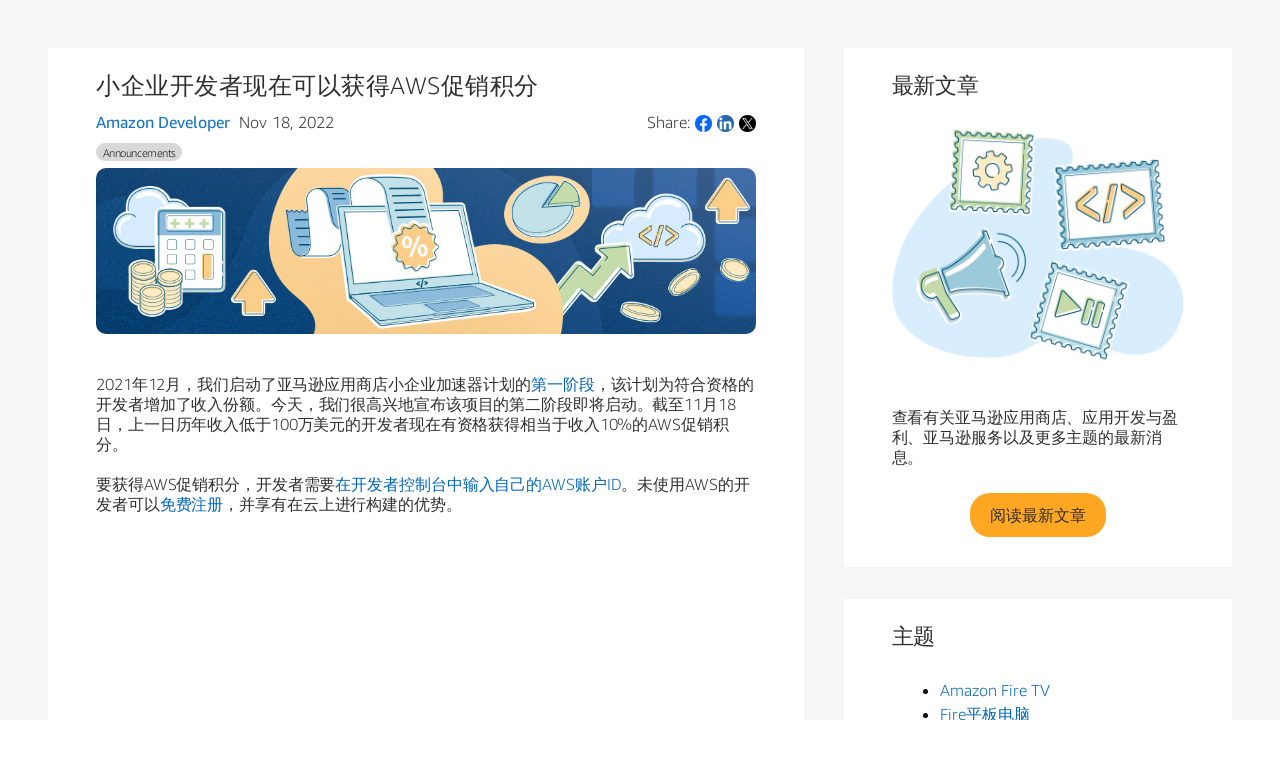

--- FILE ---
content_type: application/javascript;charset=utf-8
request_url: https://ds6yc8t7pnx74.cloudfront.net/etc.clientlibs/developer-portal/clientlibs/main.min.js
body_size: 47939
content:
/*******************************************************************************
 * Copyright 2020 Adobe
 *
 * Licensed under the Apache License, Version 2.0 (the "License");
 * you may not use this file except in compliance with the License.
 * You may obtain a copy of the License at
 *
 *     http://www.apache.org/licenses/LICENSE-2.0
 *
 * Unless required by applicable law or agreed to in writing, software
 * distributed under the License is distributed on an "AS IS" BASIS,
 * WITHOUT WARRANTIES OR CONDITIONS OF ANY KIND, either express or implied.
 * See the License for the specific language governing permissions and
 * limitations under the License.
 ******************************************************************************/
(function() {
    "use strict";

    window.CQ = window.CQ || {};
    window.CQ.CoreComponents = window.CQ.CoreComponents || {};
    window.CQ.CoreComponents.container = window.CQ.CoreComponents.container || {};
    window.CQ.CoreComponents.container.utils = {};

    /**
     * Utilities for Container Components (accordion, tabs)
     *
     * @namespace
     * @alias CQ.CoreComponents.container.utils
     * @type {{}}
     */
    window.CQ.CoreComponents.container.utils = {

        /**
         * Returns index of the container component item (accordion, tabs) that corresponds to the deep link in the URL fragment.
         *
         * @param {Object} component The Accordion or Tabs component.
         * @param {String} itemType The type of the item as defined in the component.
         * @returns {Number} the index within the items array if the item exists, -1 otherwise.
         */
        getDeepLinkItemIdx: function(component, itemType) {
            if (window.location.hash) {
                var deepLinkId = window.location.hash.substring(1);
                if (document.getElementById(deepLinkId) &&
                    deepLinkId && component &&
                    component._config && component._config.element && component._config.element.id &&
                    component._elements && component._elements[itemType] &&
                    deepLinkId.indexOf(component._config.element.id + "-item-") === 0) {
                    for (var i = 0; i < component._elements[itemType].length; i++) {
                        var item = component._elements[itemType][i];
                        if (item.id === deepLinkId) {
                            return i;
                        }
                    }
                }
                return -1;
            }
        },

        /**
         * Returns the item of the container component (accordion, tabs) that corresponds to the deep link in the URL fragment.
         *
         * @param {Object} component The Accordion or Tabs component.
         * @param {String} itemType The type of the item as defined in the component.
         * @returns {Object} the item if it exists, undefined otherwise.
         */
        getDeepLinkItem: function(component, itemType) {
            var idx = window.CQ.CoreComponents.container.utils.getDeepLinkItemIdx(component, itemType);
            if (component && component._elements && component._elements[itemType]) {
                return component._elements[itemType][idx];
            }
        },

        /**
         * Scrolls the browser on page reload (if URI contains URI fragment) to the item of the container component (accordion, tabs)
           that corresponds to the deep link in the URI fragment.
         * This method fixes the issue existent with Chrome and related browsers, which are not scrolling on page reload (if URI contains URI fragment)
           to the element that corresponds to the deep link in the URI fragment.
         * Small setTimeout is needed, otherwise the scrolling will not work on Chrome.
         */
        scrollToAnchor: function() {
            setTimeout(function() {
                if (location.hash && location.hash !== "#") {
                    var anchorLocation = decodeURIComponent(location.hash);
                    var anchorElement = document.querySelector(anchorLocation);
                    if (anchorElement && anchorElement.offsetTop) {
                        anchorElement.scrollIntoView();
                    }
                }
            }, 100);
        }
    };
}());

/*******************************************************************************
 * Copyright 2017 Adobe
 *
 * Licensed under the Apache License, Version 2.0 (the "License");
 * you may not use this file except in compliance with the License.
 * You may obtain a copy of the License at
 *
 *     http://www.apache.org/licenses/LICENSE-2.0
 *
 * Unless required by applicable law or agreed to in writing, software
 * distributed under the License is distributed on an "AS IS" BASIS,
 * WITHOUT WARRANTIES OR CONDITIONS OF ANY KIND, either express or implied.
 * See the License for the specific language governing permissions and
 * limitations under the License.
 ******************************************************************************/
if (window.Element && !Element.prototype.closest) {
    // eslint valid-jsdoc: "off"
    Element.prototype.closest =
        function(s) {
            "use strict";
            var matches = (this.document || this.ownerDocument).querySelectorAll(s);
            var el      = this;
            var i;
            do {
                i = matches.length;
                while (--i >= 0 && matches.item(i) !== el) {
                    // continue
                }
            } while ((i < 0) && (el = el.parentElement));
            return el;
        };
}

if (window.Element && !Element.prototype.matches) {
    Element.prototype.matches =
        Element.prototype.matchesSelector ||
        Element.prototype.mozMatchesSelector ||
        Element.prototype.msMatchesSelector ||
        Element.prototype.oMatchesSelector ||
        Element.prototype.webkitMatchesSelector ||
        function(s) {
            "use strict";
            var matches = (this.document || this.ownerDocument).querySelectorAll(s);
            var i       = matches.length;
            while (--i >= 0 && matches.item(i) !== this) {
                // continue
            }
            return i > -1;
        };
}

if (!Object.assign) {
    Object.assign = function(target, varArgs) { // .length of function is 2
        "use strict";
        if (target === null) {
            throw new TypeError("Cannot convert undefined or null to object");
        }

        var to = Object(target);

        for (var index = 1; index < arguments.length; index++) {
            var nextSource = arguments[index];

            if (nextSource !== null) {
                for (var nextKey in nextSource) {
                    if (Object.prototype.hasOwnProperty.call(nextSource, nextKey)) {
                        to[nextKey] = nextSource[nextKey];
                    }
                }
            }
        }
        return to;
    };
}

(function(arr) {
    "use strict";
    arr.forEach(function(item) {
        if (item.hasOwnProperty("remove")) {
            return;
        }
        Object.defineProperty(item, "remove", {
            configurable: true,
            enumerable: true,
            writable: true,
            value: function remove() {
                this.parentNode.removeChild(this);
            }
        });
    });
})([Element.prototype, CharacterData.prototype, DocumentType.prototype]);

/*******************************************************************************
 * Copyright 2016 Adobe
 *
 * Licensed under the Apache License, Version 2.0 (the "License");
 * you may not use this file except in compliance with the License.
 * You may obtain a copy of the License at
 *
 *     http://www.apache.org/licenses/LICENSE-2.0
 *
 * Unless required by applicable law or agreed to in writing, software
 * distributed under the License is distributed on an "AS IS" BASIS,
 * WITHOUT WARRANTIES OR CONDITIONS OF ANY KIND, either express or implied.
 * See the License for the specific language governing permissions and
 * limitations under the License.
 ******************************************************************************/
(function() {
    "use strict";

    var devicePixelRatio = window.devicePixelRatio || 1;

    function SmartImage(noScriptElement, options) {
        var that = this;
        var showsLazyLoader = false;
        var image;
        var container;
        var anchor;
        var dropContainer;
        var initDone = false;

        that.defaults = {
            loadHidden: false,
            imageSelector: "img",
            containerSelector: ".cmp-image",
            sourceAttribute: "src",
            lazyEnabled: true,
            lazyThreshold: 0,
            lazyEmptyPixel: "[data-uri]",
            lazyLoaderClass: "loading",
            lazyLoaderStyle: {
                "height": 0,
                "padding-bottom": "" // will get replaced with ratio in %
            }
        };

        function init() {
            var tmp = document.createElement("div");
            tmp.innerHTML = decodeNoScript(noScriptElement.textContent.trim());
            var imageElement = tmp.firstElementChild;
            var source = imageElement.getAttribute(options.sourceAttribute);
            imageElement.removeAttribute(options.sourceAttribute);
            imageElement.setAttribute("data-src-disabled", source);
            container.insertBefore(imageElement, noScriptElement);
            noScriptElement.remove();

            if (container.matches(options.imageSelector)) {
                image = container;
            } else {
                image = imageElement;
            }

            that.container = container;
            that.options = options;
            that.image = image;
            if (options.lazyEnabled) {
                addLazyLoader();
            }
            window.addEventListener("scroll", that.update);
            window.addEventListener("resize", that.update);
            window.addEventListener("update", that.update);
            image.addEventListener("cmp-image-redraw", that.update);
            that.update();
        }

        function loadImage() {
            if (options.smartSizes && options.smartImages && options.smartSizes.length > 0) {
                if (options.smartSizes.length === options.smartImages.length) {
                    var containerWidth = 0;

                    if (container.tagName.toLowerCase() === "a") {
                        containerWidth = container.parentElement.clientWidth;
                    } else {
                        containerWidth = container.clientWidth;
                    }
                    var optimalSize = containerWidth * devicePixelRatio;
                    var len = options.smartSizes.length;
                    var key = 0;

                    while ((key < len - 1) && (options.smartSizes[key] < optimalSize)) {
                        key++;
                    }

                    if (image.getAttribute(options.sourceAttribute) !== options.smartImages[key]) {
                        image.setAttribute(options.sourceAttribute, options.smartImages[key]);
                        image.removeAttribute("data-src-disabled");
                        window.removeEventListener("scroll", that.update);
                    }
                }
            } else {
                if (!initDone) {
                    image.setAttribute(options.sourceAttribute, image.getAttribute("data-src-disabled"));
                    image.removeAttribute("data-src-disabled");
                    window.removeEventListener("scroll", that.update);
                    initDone = true;
                }
            }

            if (showsLazyLoader) {
                image.addEventListener("load", removeLazyLoader);
            }
        }

        function addLazyLoader() {
            var width = image.getAttribute("width");
            var height = image.getAttribute("height");
            if (width && height) {
                var ratio = (height / width) * 100;
                var styles = options.lazyLoaderStyle;
                styles["padding-bottom"] = ratio + "%";
                for (var s in styles) {
                    if (styles.hasOwnProperty(s)) {
                        image.style[s] = styles[s];
                    }
                }
            }
            image.setAttribute(options.sourceAttribute, options.lazyEmptyPixel);
            image.classList.add(options.lazyLoaderClass);
            showsLazyLoader = true;
        }

        function removeLazyLoader() {
            image.classList.remove(options.lazyLoaderClass);
            for (var property in options.lazyLoaderStyle) {
                if (options.lazyLoaderStyle.hasOwnProperty(property)) {
                    image.style[property] = "";
                }
            }
            image.removeEventListener("load", removeLazyLoader);
            showsLazyLoader = false;
        }

        function isLazyVisible() {

            if (container.offsetParent === null) {
                return false;
            }

            var wt = window.pageYOffset;
            var wb = wt + document.documentElement.clientHeight;
            var et = container.getBoundingClientRect().top + wt;
            var eb = et + container.clientHeight;

            return eb >= wt - options.lazyThreshold && et <= wb + options.lazyThreshold;
        }

        that.update = function() {
            if (options.lazyEnabled) {
                if (isLazyVisible() || options.loadHidden) {
                    loadImage();
                }
            } else {
                loadImage();
            }
        };

        options = Object.assign(that.defaults, options);

        container = noScriptElement.closest(options.containerSelector);
        if (container) {
            dropContainer = noScriptElement.closest(".cq-dd-image");
            if (dropContainer) {
                container = dropContainer;
            }
            anchor = container.querySelector(".cmp-image--link");
            if (anchor !== null) {
                container = anchor;
            }
            init();
        }
    }

    document.addEventListener("DOMContentLoaded", function() {

        var imageElements = document.querySelectorAll("noscript[data-cmp-image]");
        var images        = [];
        for (var index = 0; index < imageElements.length; index++) {
            var noScriptElement = imageElements[index];
            var imageOptions    = noScriptElement.dataset.cmpImage;
            noScriptElement.removeAttribute("data-cmp-image");
            images.push(new SmartImage(noScriptElement, JSON.parse(imageOptions)));
        }
        var MutationObserver = window.MutationObserver || window.WebKitMutationObserver || window.MozMutationObserver;
        var body             = document.querySelector("body");
        var observer         = new MutationObserver(function(mutations) {
            mutations.forEach(function(mutation) {
                // needed for IE
                var nodesArray = [].slice.call(mutation.addedNodes);
                if (nodesArray.length > 0) {
                    nodesArray.forEach(function(addedNode) {
                        if (addedNode.querySelectorAll) {
                            var noScriptArray = [].slice.call(addedNode.querySelectorAll("noscript[data-cmp-image]"));
                            noScriptArray.forEach(function(noScriptElement) {
                                var imageOptions = JSON.parse(noScriptElement.dataset.cmpImage);
                                noScriptElement.removeAttribute("data-cmp-image");
                                images.push(new SmartImage(noScriptElement, imageOptions));
                            });
                        }
                    });
                }
            });
        });

        observer.observe(body, {
            subtree: true,
            childList: true,
            characterData: true
        });
    });

    /*
         on drag & drop of the component into a parsys, noscript's content will be escaped multiple times by the editor which creates
         the DOM for editing; the HTML parser cannot be used here due to the multiple escaping
     */
    function decodeNoScript(text) {
        text = text.replace(/&(amp;)*lt;/g, "<");
        text = text.replace(/&(amp;)*gt;/g, ">");
        return text;
    }
})();

/*******************************************************************************
 * Copyright 2016 Adobe
 *
 * Licensed under the Apache License, Version 2.0 (the "License");
 * you may not use this file except in compliance with the License.
 * You may obtain a copy of the License at
 *
 *     http://www.apache.org/licenses/LICENSE-2.0
 *
 * Unless required by applicable law or agreed to in writing, software
 * distributed under the License is distributed on an "AS IS" BASIS,
 * WITHOUT WARRANTIES OR CONDITIONS OF ANY KIND, either express or implied.
 * See the License for the specific language governing permissions and
 * limitations under the License.
 ******************************************************************************/
(function() {
    "use strict";

    function documentReady(fn) {
        if (document.readyState !== "loading") {
            fn();
        } else {
            document.addEventListener("DOMContentLoaded", fn);
        }
    }

    var INPUT_FIELD = ".cmp-form-field input";
    var REQUIRED_MSG_ATTRIBUTE = "data-cmp-required";
    var CONSTRAINT_MSG_ATTRIBUTE = "data-cmp-constraint";

    documentReady(function() {
        var inputFields = document.querySelectorAll(INPUT_FIELD);
        var inputField;
        var index;

        for (index = 0; index < inputFields.length; index++) {
            inputField = inputFields[index];
            inputField.addEventListener("invalid", function(e) {
                e.target.setCustomValidity("");
                if (e.target.validity.typeMismatch) {
                    if (inputField.hasAttribute(CONSTRAINT_MSG_ATTRIBUTE)) {
                        e.target.setCustomValidity(inputField.getAttribute(CONSTRAINT_MSG_ATTRIBUTE));
                    }
                } else if (e.target.validity.valueMissing) {
                    if (inputField.hasAttribute(REQUIRED_MSG_ATTRIBUTE)) {
                        e.target.setCustomValidity(inputField.getAttribute(REQUIRED_MSG_ATTRIBUTE));
                    }
                }
            });
            inputField.addEventListener("input", function(e) {
                e.target.setCustomValidity("");
            });
        }
    });

})();

!function(){"use strict";var e=document.body.hasAttribute("data-cmp-data-layer-enabled"),t=e?window.adobeDataLayer=window.adobeDataLayer||[]:void 0,n="cmp",a="accordion",o=13,r=32,i=35,s=36,l=37,c=38,d=39,m=40,p={self:'[data-cmp-is="'+a+'"]'},u={disabled:"cmp-accordion__button--disabled",expanded:"cmp-accordion__button--expanded"},f={hidden:"cmp-accordion__panel--hidden",expanded:"cmp-accordion__panel--expanded"},v={expanded:"data-cmp-expanded"},h={singleExpansion:{default:!1,transform:function(e){return!(null==e)}}};function _(p){var _=this;if(p&&p.element){!function(e){if(_._config=e,e.element.removeAttribute("data-cmp-is"),function(e){for(var t in _._properties={},h)if(h.hasOwnProperty(t)){var n=h[t],a=null;e&&null!=e[t]&&(a=e[t],n&&"function"==typeof n.transform&&(a=n.transform(a))),null===a&&(a=h[t].default),_._properties[t]=a}}(e.options),function(e){_._elements={},_._elements.self=e;for(var t=_._elements.self.querySelectorAll("[data-cmp-hook-"+a+"]"),o=0;o<t.length;o++){var r=t[o];if(r.closest(".cmp-"+a)===_._elements.self){var i=a;i=i.charAt(0).toUpperCase()+i.slice(1);var s=r.dataset[n+"Hook"+i];if(_._elements[s]){if(!Array.isArray(_._elements[s])){var l=_._elements[s];_._elements[s]=[l]}_._elements[s].push(r)}else _._elements[s]=r}}}(e.element),_._elements.item){_._elements.item=Array.isArray(_._elements.item)?_._elements.item:[_._elements.item],_._elements.button=Array.isArray(_._elements.button)?_._elements.button:[_._elements.button],_._elements.panel=Array.isArray(_._elements.panel)?_._elements.panel:[_._elements.panel];var t=CQ.CoreComponents.container.utils.getDeepLinkItem(_,"item");if(t&&!t.hasAttribute(v.expanded)&&C(t,!0),_._properties.singleExpansion)if(t)for(var o=0;o<_._elements.item.length;o++)_._elements.item[o].id!==t.id&&_._elements.item[o].hasAttribute(v.expanded)&&C(_._elements.item[o],!1);else{var r=I();0===r.length&&D(0),r.length>1&&D(r.length-1)}!function(){for(var e=0;e<_._elements.item.length;e++)M(_._elements.item[e])}(),function(){var e=_._elements.button;if(e)for(var t=0;t<e.length;t++)(function(n){e[t].addEventListener("click",function(e){D(n),q(n)}),e[t].addEventListener("keydown",function(e){k(e,n)})})(t)}(),window.Granite&&window.Granite.author&&window.Granite.author.MessageChannel&&new window.Granite.author.MessageChannel("cqauthor",window).subscribeRequestMessage("cmp.panelcontainer",function(e){if(e.data&&"cmp-accordion"===e.data.type&&e.data.id===_._elements.self.dataset.cmpPanelcontainerId&&"navigate"===e.data.operation){var t=_._properties.singleExpansion;_._properties.singleExpansion=!0,D(e.data.index),_._properties.singleExpansion=t}})}}(p);for(var b,y="wcmmode=",g=document.cookie.split(";"),x=0;x<g.length;x++){var A=g[x].trim();0==A.indexOf(y)&&(b=A.substring(8,A.length))}var E=JSON.parse(localStorage.getItem("selectedPanelContainer")),L=[];if(p.element.attributes.hasOwnProperty("data-accordion-cmp-expanded"))L=p.element.attributes["data-accordion-cmp-expanded"].value.split(",");var O=function(e,t=window.location.href){e=e.replace(/[\[\]]/g,"\\$&");var n=new RegExp("[?&]"+e+"(=([^&#]*)|&|#|$)"),a=n.exec(t);return a?a[2]?decodeURIComponent(a[2].replace(/\+/g," ")):"":null}("wcmmode");if("edit"==b&&null==O&&null!=E&&null!=E["accordion-selection"])for(x=0;x<E["accordion-selection"].length;x++)p.element.dataset.accordionPath!=E["accordion-selection"][x]["accordion-id"]||L.includes(E["accordion-selection"][x]["accordion-item-name"])||D(E["accordion-selection"][x]["accordion-index"])}function k(e,t){var n=_._elements.button.length-1;switch(e.keyCode){case l:case c:e.preventDefault(),t>0&&q(t-1);break;case d:case m:e.preventDefault(),t<n&&q(t+1);break;case s:e.preventDefault(),q(0);break;case i:e.preventDefault(),q(n);break;case o:case r:e.preventDefault(),D(t),q(t);break;default:return}}function D(n){var a=_._elements.item[n];if(a){if(_._properties.singleExpansion){for(var o=0;o<_._elements.item.length;o++){if(_._elements.item[o]!==a)S(_._elements.item[o])&&C(_._elements.item[o],!1)}C(a,!S(a))}else C(a,!S(a));if(e){var r=_._elements.self.id,i=I().map(function(e){return Object.keys(JSON.parse(e.dataset.cmpDataLayer))[0]}),s={component:{}};s.component[r]={shownItems:i};var l={component:{}};l.component[r]={shownItems:void 0},t.push(l),t.push(s)}}}function C(n,a){a?(n.setAttribute(v.expanded,""),e&&t.push({event:"cmp:show",eventInfo:{path:"component."+w(n.dataset.cmpDataLayer)}})):(n.removeAttribute(v.expanded),e&&t.push({event:"cmp:hide",eventInfo:{path:"component."+w(n.dataset.cmpDataLayer)}})),M(n)}function S(e){return e&&e.dataset&&void 0!==e.dataset.cmpExpanded}function M(e){S(e)?function(e){var t=_._elements.item.indexOf(e);if(t>-1){var n=_._elements.button[t],a=_._elements.panel[t];n.classList.add(u.expanded),n.setAttribute("aria-expanded",!0),a.classList.add(f.expanded),a.classList.remove(f.hidden),a.setAttribute("aria-hidden",!1),_._properties.singleExpansion&&(n.classList.add(u.disabled),n.setAttribute("aria-disabled",!0))}}(e):function(e){var t=_._elements.item.indexOf(e);if(t>-1){var n=_._elements.button[t],a=_._elements.panel[t];n.classList.remove(u.disabled),n.classList.remove(u.expanded),n.removeAttribute("aria-disabled"),n.setAttribute("aria-expanded",!1),a.classList.add(f.hidden),a.classList.remove(f.expanded),a.setAttribute("aria-hidden",!0)}}(e)}function I(){for(var e=[],t=0;t<_._elements.item.length;t++){var n=_._elements.item[t];S(n)&&e.push(n)}return e}function q(e){_._elements.button[e].focus()}}function b(e){var t=e.dataset,o=[],r=a,i=["is","hook"+(r=r.charAt(0).toUpperCase()+r.slice(1))];for(var s in t)if(t.hasOwnProperty(s)){var l=t[s];0===s.indexOf(n)&&(s=(s=s.slice(3)).charAt(0).toLowerCase()+s.substring(1),-1===i.indexOf(s)&&(o[s]=l))}return o}function w(e){return Object.keys(JSON.parse(e))[0]}function y(){for(var e=document.querySelectorAll(p.self),t=0;t<e.length;t++)new _({element:e[t],options:b(e[t])});var n=window.MutationObserver||window.WebKitMutationObserver||window.MozMutationObserver,a=document.querySelector("body");new n(function(e){e.forEach(function(e){var t=[].slice.call(e.addedNodes);t.length>0&&t.forEach(function(e){e.querySelectorAll&&[].slice.call(e.querySelectorAll(p.self)).forEach(function(e){new _({element:e,options:b(e)})})})})}).observe(a,{subtree:!0,childList:!0,characterData:!0})}"loading"!==document.readyState?y():document.addEventListener("DOMContentLoaded",y)}(),Element.prototype.matches||(Element.prototype.matches=Element.prototype.msMatchesSelector||Element.prototype.webkitMatchesSelector),Element.prototype.closest||(Element.prototype.closest=function(e){"use strict";var t=this;if(!document.documentElement.contains(t))return null;do{if(t.matches(e))return t;t=t.parentElement||t.parentNode}while(null!==t&&1===t.nodeType);return null});
/*******************************************************************************
 * Copyright 2019 Adobe
 *
 * Licensed under the Apache License, Version 2.0 (the "License");
 * you may not use this file except in compliance with the License.
 * You may obtain a copy of the License at
 *
 *     http://www.apache.org/licenses/LICENSE2.0
 *
 * Unless required by applicable law or agreed to in writing, software
 * distributed under the License is distributed on an "AS IS" BASIS,
 * WITHOUT WARRANTIES OR CONDITIONS OF ANY KIND, either express or implied.
 * See the License for the specific language governing permissions and
 * limitations under the License.
 ******************************************************************************/

/**
 * Element.matches()
 * https://developer.mozilla.org/enUS/docs/Web/API/Element/matches#Polyfill
 */
if (!Element.prototype.matches) {
    Element.prototype.matches = Element.prototype.msMatchesSelector || Element.prototype.webkitMatchesSelector;
}

// eslint-disable-next-line valid-jsdoc
/**
 * Element.closest()
 * https://developer.mozilla.org/enUS/docs/Web/API/Element/closest#Polyfill
 */
if (!Element.prototype.closest) {
    Element.prototype.closest = function(s) {
        "use strict";
        var el = this;
        if (!document.documentElement.contains(el)) {
            return null;
        }
        do {
            if (el.matches(s)) {
                return el;
            }
            el = el.parentElement || el.parentNode;
        } while (el !== null && el.nodeType === 1);
        return null;
    };
}

/*******************************************************************************
 * Copyright 2019 Adobe
 *
 * Licensed under the Apache License, Version 2.0 (the "License");
 * you may not use this file except in compliance with the License.
 * You may obtain a copy of the License at
 *
 *     http://www.apache.org/licenses/LICENSE-2.0
 *
 * Unless required by applicable law or agreed to in writing, software
 * distributed under the License is distributed on an "AS IS" BASIS,
 * WITHOUT WARRANTIES OR CONDITIONS OF ANY KIND, either express or implied.
 * See the License for the specific language governing permissions and
 * limitations under the License.
 ******************************************************************************/
(function() {
    "use strict";

    var dataLayerEnabled;
    var dataLayer;
    var delay = 100;

    var NS = "cmp";
    var IS = "accordion";

    var keyCodes = {
        ENTER: 13,
        SPACE: 32,
        END: 35,
        HOME: 36,
        ARROW_LEFT: 37,
        ARROW_UP: 38,
        ARROW_RIGHT: 39,
        ARROW_DOWN: 40
    };

    var selectors = {
        self: "[data-" + NS + '-is="' + IS + '"]'
    };

    var cssClasses = {
        button: {
            disabled: "cmp-accordion__button--disabled",
            expanded: "cmp-accordion__button--expanded"
        },
        panel: {
            hidden: "cmp-accordion__panel--hidden",
            expanded: "cmp-accordion__panel--expanded"
        }
    };

    var dataAttributes = {
        item: {
            expanded: "data-cmp-expanded"
        }
    };

    var properties = {
        /**
         * Determines whether a single accordion item is forced to be expanded at a time.
         * Expanding one item will collapse all others.
         *
         * @memberof Accordion
         * @type {Boolean}
         * @default false
         */
        "singleExpansion": {
            "default": false,
            "transform": function(value) {
                return !(value === null || typeof value === "undefined");
            }
        }
    };

    /**
     * Accordion Configuration.
     *
     * @typedef {Object} AccordionConfig Represents an Accordion configuration
     * @property {HTMLElement} element The HTMLElement representing the Accordion
     * @property {Object} options The Accordion options
     */

    /**
     * Accordion.
     *
     * @class Accordion
     * @classdesc An interactive Accordion component for toggling panels of related content
     * @param {AccordionConfig} config The Accordion configuration
     */
    function Accordion(config) {
        var that = this;

        if (config && config.element) {
            init(config);
        }

        /**
         * Initializes the Accordion.
         *
         * @private
         * @param {AccordionConfig} config The Accordion configuration
         */
        function init(config) {
            that._config = config;

            // prevents multiple initialization
            config.element.removeAttribute("data-" + NS + "-is");

            setupProperties(config.options);
            cacheElements(config.element);

            if (that._elements["item"]) {
                // ensures multiple element types are arrays.
                that._elements["item"] = Array.isArray(that._elements["item"]) ? that._elements["item"] : [that._elements["item"]];
                that._elements["button"] = Array.isArray(that._elements["button"]) ? that._elements["button"] : [that._elements["button"]];
                that._elements["panel"] = Array.isArray(that._elements["panel"]) ? that._elements["panel"] : [that._elements["panel"]];

                // Expand the item based on deep-link-id if it matches with any existing accordion item id
                var deepLinkItem = window.CQ.CoreComponents.container.utils.getDeepLinkItem(that, "item");
                if (deepLinkItem && !deepLinkItem.hasAttribute(dataAttributes.item.expanded)) {
                    setItemExpanded(deepLinkItem, true);
                }

                if (that._properties.singleExpansion) {
                    // No deep linking
                    if (!deepLinkItem) {
                        var expandedItems = getExpandedItems();
                        // no expanded item annotated, force the first item to display.
                        if (expandedItems.length === 0) {
                            toggle(0);
                        }
                        // multiple expanded items annotated, display the last item open.
                        if (expandedItems.length > 1) {
                            toggle(expandedItems.length - 1);
                        }
                    } else {
                        // Deep link case
                        // Collapse the items other than which is deep linked
                        for (var j = 0; j < that._elements["item"].length; j++) {
                            if (that._elements["item"][j].id !== deepLinkItem.id &&
                                that._elements["item"][j].hasAttribute(dataAttributes.item.expanded)) {
                                setItemExpanded(that._elements["item"][j], false);
                            }
                        }
                    }
                }

                refreshItems();
                bindEvents();

                if (window.Granite && window.Granite.author && window.Granite.author.MessageChannel) {
                    /*
                     * Editor message handling:
                     * - subscribe to "cmp.panelcontainer" message requests sent by the editor frame
                     * - check that the message data panel container type is correct and that the id (path) matches this specific Accordion component
                     * - if so, route the "navigate" operation to enact a navigation of the Accordion based on index data
                     */
                    window.CQ.CoreComponents.MESSAGE_CHANNEL = window.CQ.CoreComponents.MESSAGE_CHANNEL || new window.Granite.author.MessageChannel("cqauthor", window);
                    window.CQ.CoreComponents.MESSAGE_CHANNEL.subscribeRequestMessage("cmp.panelcontainer", function(message) {
                        if (message.data && message.data.type === "cmp-accordion" && message.data.id === that._elements.self.dataset["cmpPanelcontainerId"]) {
                            if (message.data.operation === "navigate") {
                                // switch to single expansion mode when navigating in edit mode.
                                var singleExpansion = that._properties.singleExpansion;
                                that._properties.singleExpansion = true;
                                toggle(message.data.index);

                                // revert to the configured state.
                                that._properties.singleExpansion = singleExpansion;
                            }
                        }
                    });
                }
            }
        }

        /**
         * Caches the Accordion elements as defined via the {@code data-accordion-hook="ELEMENT_NAME"} markup API.
         *
         * @private
         * @param {HTMLElement} wrapper The Accordion wrapper element
         */
        function cacheElements(wrapper) {
            that._elements = {};
            that._elements.self = wrapper;
            var hooks = that._elements.self.querySelectorAll("[data-" + NS + "-hook-" + IS + "]");

            for (var i = 0; i < hooks.length; i++) {
                var hook = hooks[i];
                if (hook.closest("." + NS + "-" + IS) === that._elements.self) { // only process own accordion elements
                    var capitalized = IS;
                    capitalized = capitalized.charAt(0).toUpperCase() + capitalized.slice(1);
                    var key = hook.dataset[NS + "Hook" + capitalized];
                    if (that._elements[key]) {
                        if (!Array.isArray(that._elements[key])) {
                            var tmp = that._elements[key];
                            that._elements[key] = [tmp];
                        }
                        that._elements[key].push(hook);
                    } else {
                        that._elements[key] = hook;
                    }
                }
            }
        }

        /**
         * Sets up properties for the Accordion based on the passed options.
         *
         * @private
         * @param {Object} options The Accordion options
         */
        function setupProperties(options) {
            that._properties = {};

            for (var key in properties) {
                if (properties.hasOwnProperty(key)) {
                    var property = properties[key];
                    var value = null;

                    if (options && options[key] != null) {
                        value = options[key];

                        // transform the provided option
                        if (property && typeof property.transform === "function") {
                            value = property.transform(value);
                        }
                    }

                    if (value === null) {
                        // value still null, take the property default
                        value = properties[key]["default"];
                    }

                    that._properties[key] = value;
                }
            }
        }

        /**
         * Binds Accordion event handling.
         *
         * @private
         */
        function bindEvents() {
            var buttons = that._elements["button"];
            if (buttons) {
                for (var i = 0; i < buttons.length; i++) {
                    (function(index) {
                        buttons[i].addEventListener("click", function(event) {
                            toggle(index);
                            focusButton(index);
                        });
                        buttons[i].addEventListener("keydown", function(event) {
                            onButtonKeyDown(event, index);
                        });
                    })(i);
                }
            }
        }

        /**
         * Handles button keydown events.
         *
         * @private
         * @param {Object} event The keydown event
         * @param {Number} index The index of the button triggering the event
         */
        function onButtonKeyDown(event, index) {
            var lastIndex = that._elements["button"].length - 1;

            switch (event.keyCode) {
                case keyCodes.ARROW_LEFT:
                case keyCodes.ARROW_UP:
                    event.preventDefault();
                    if (index > 0) {
                        focusButton(index - 1);
                    }
                    break;
                case keyCodes.ARROW_RIGHT:
                case keyCodes.ARROW_DOWN:
                    event.preventDefault();
                    if (index < lastIndex) {
                        focusButton(index + 1);
                    }
                    break;
                case keyCodes.HOME:
                    event.preventDefault();
                    focusButton(0);
                    break;
                case keyCodes.END:
                    event.preventDefault();
                    focusButton(lastIndex);
                    break;
                case keyCodes.ENTER:
                case keyCodes.SPACE:
                    event.preventDefault();
                    toggle(index);
                    focusButton(index);
                    break;
                default:
                    return;
            }
        }

        /**
         * General handler for toggle of an item.
         *
         * @private
         * @param {Number} index The index of the item to toggle
         */
        function toggle(index) {
            var item = that._elements["item"][index];
            if (item) {
                if (that._properties.singleExpansion) {
                    // ensure only a single item is expanded if single expansion is enabled.
                    for (var i = 0; i < that._elements["item"].length; i++) {
                        if (that._elements["item"][i] !== item) {
                            var expanded = getItemExpanded(that._elements["item"][i]);
                            if (expanded) {
                                setItemExpanded(that._elements["item"][i], false);
                            }
                        }
                    }
                    setItemExpanded(item, true);
                } else {
                    setItemExpanded(item, !getItemExpanded(item));
                }

                if (dataLayerEnabled) {
                    var accordionId = that._elements.self.id;
                    var expandedItems = getExpandedItems()
                        .map(function(item) {
                            return getDataLayerId(item);
                        });

                    var uploadPayload = { component: {} };
                    uploadPayload.component[accordionId] = { shownItems: expandedItems };

                    var removePayload = { component: {} };
                    removePayload.component[accordionId] = { shownItems: undefined };

                    dataLayer.push(removePayload);
                    dataLayer.push(uploadPayload);
                }
            }
        }

        /**
         * Sets an item's expanded state based on the provided flag and refreshes its internals.
         *
         * @private
         * @param {HTMLElement} item The item to mark as expanded, or not expanded
         * @param {Boolean} expanded true to mark the item expanded, false otherwise
         */
        function setItemExpanded(item, expanded) {
            if (expanded) {
                item.setAttribute(dataAttributes.item.expanded, "");
                if (dataLayerEnabled) {
                    dataLayer.push({
                        event: "cmp:show",
                        eventInfo: {
                            path: "component." + getDataLayerId(item)
                        }
                    });
                }

            } else {
                item.removeAttribute(dataAttributes.item.expanded);
                if (dataLayerEnabled) {
                    dataLayer.push({
                        event: "cmp:hide",
                        eventInfo: {
                            path: "component." + getDataLayerId(item)
                        }
                    });
                }
            }
            refreshItem(item);
        }

        /**
         * Gets an item's expanded state.
         *
         * @private
         * @param {HTMLElement} item The item for checking its expanded state
         * @returns {Boolean} true if the item is expanded, false otherwise
         */
        function getItemExpanded(item) {
            return item && item.dataset && item.dataset["cmpExpanded"] !== undefined;
        }

        /**
         * Refreshes an item based on its expanded state.
         *
         * @private
         * @param {HTMLElement} item The item to refresh
         */
        function refreshItem(item) {
            var expanded = getItemExpanded(item);
            if (expanded) {
                expandItem(item);
            } else {
                collapseItem(item);
            }
        }

        /**
         * Refreshes all items based on their expanded state.
         *
         * @private
         */
        function refreshItems() {
            for (var i = 0; i < that._elements["item"].length; i++) {
                refreshItem(that._elements["item"][i]);
            }
        }

        /**
         * Returns all expanded items.
         *
         * @private
         * @returns {HTMLElement[]} The expanded items
         */
        function getExpandedItems() {
            var expandedItems = [];

            for (var i = 0; i < that._elements["item"].length; i++) {
                var item = that._elements["item"][i];
                var expanded = getItemExpanded(item);
                if (expanded) {
                    expandedItems.push(item);
                }
            }

            return expandedItems;
        }

        /**
         * Annotates the item and its internals with
         * the necessary style and accessibility attributes to indicate it is expanded.
         *
         * @private
         * @param {HTMLElement} item The item to annotate as expanded
         */
        function expandItem(item) {
            var index = that._elements["item"].indexOf(item);
            if (index > -1) {
                var button = that._elements["button"][index];
                var panel = that._elements["panel"][index];
                button.classList.add(cssClasses.button.expanded);
                // used to fix some known screen readers issues in reading the correct state of the 'aria-expanded' attribute
                // e.g. https://bugs.webkit.org/show_bug.cgi?id=210934
                setTimeout(function() {
                    button.setAttribute("aria-expanded", true);
                }, delay);
                panel.classList.add(cssClasses.panel.expanded);
                panel.classList.remove(cssClasses.panel.hidden);
                panel.setAttribute("aria-hidden", false);

                if (that._properties.singleExpansion) {
                    button.classList.add(cssClasses.button.disabled);
                    button.setAttribute("aria-disabled", true);
                }
            }
        }

        /**
         * Annotates the item and its internals with
         * the necessary style and accessibility attributes to indicate it is not expanded.
         *
         * @private
         * @param {HTMLElement} item The item to annotate as not expanded
         */
        function collapseItem(item) {
            var index = that._elements["item"].indexOf(item);
            if (index > -1) {
                var button = that._elements["button"][index];
                var panel = that._elements["panel"][index];
                button.classList.remove(cssClasses.button.disabled);
                button.classList.remove(cssClasses.button.expanded);
                button.removeAttribute("aria-disabled");
                // used to fix some known screen readers issues in reading the correct state of the 'aria-expanded' attribute
                // e.g. https://bugs.webkit.org/show_bug.cgi?id=210934
                setTimeout(function() {
                    button.setAttribute("aria-expanded", false);
                }, delay);
                panel.classList.add(cssClasses.panel.hidden);
                panel.classList.remove(cssClasses.panel.expanded);
                panel.setAttribute("aria-hidden", true);
            }
        }

        /**
         * Focuses the button at the provided index.
         *
         * @private
         * @param {Number} index The index of the button to focus
         */
        function focusButton(index) {
            var button = that._elements["button"][index];
            button.focus();
        }
    }

    /**
     * Scrolls the browser when the URI fragment is changed to the item of the container Accordion component that corresponds to the deep link in the URL fragment,
       and displays its content.
     */
    function onHashChange() {
        if (location.hash && location.hash !== "#") {
            var anchorLocation = decodeURIComponent(location.hash);
            var anchorElement = document.querySelector(anchorLocation);
            if (anchorElement && anchorElement.classList.contains("cmp-accordion__item") && !anchorElement.hasAttribute("data-cmp-expanded")) {
                var anchorElementButton = document.querySelector(anchorLocation + "-button");
                if (anchorElementButton) {
                    anchorElementButton.click();
                }
            }
        }
    }

    /**
     * Reads options data from the Accordion wrapper element, defined via {@code data-cmp-*} data attributes.
     *
     * @private
     * @param {HTMLElement} element The Accordion element to read options data from
     * @returns {Object} The options read from the component data attributes
     */
    function readData(element) {
        var data = element.dataset;
        var options = [];
        var capitalized = IS;
        capitalized = capitalized.charAt(0).toUpperCase() + capitalized.slice(1);
        var reserved = ["is", "hook" + capitalized];

        for (var key in data) {
            if (data.hasOwnProperty(key)) {
                var value = data[key];

                if (key.indexOf(NS) === 0) {
                    key = key.slice(NS.length);
                    key = key.charAt(0).toLowerCase() + key.substring(1);

                    if (reserved.indexOf(key) === -1) {
                        options[key] = value;
                    }
                }
            }
        }

        return options;
    }

    /**
     * Parses the dataLayer string and returns the ID
     *
     * @private
     * @param {HTMLElement} item the accordion item
     * @returns {String} dataLayerId or undefined
     */
    function getDataLayerId(item) {
        if (item && item.dataset.cmpDataLayer) {
            return Object.keys(JSON.parse(item.dataset.cmpDataLayer))[0];
        } else {
            return item.id;
        }
    }

    /**
     * Document ready handler and DOM mutation observers. Initializes Accordion components as necessary.
     *
     * @private
     */
    function onDocumentReady() {
        dataLayerEnabled = document.body.hasAttribute("data-cmp-data-layer-enabled");
        dataLayer = (dataLayerEnabled) ? window.adobeDataLayer = window.adobeDataLayer || [] : undefined;

        var elements = document.querySelectorAll(selectors.self);
        for (var i = 0; i < elements.length; i++) {
            new Accordion({ element: elements[i], options: readData(elements[i]) });
        }

        var MutationObserver = window.MutationObserver || window.WebKitMutationObserver || window.MozMutationObserver;
        var body = document.querySelector("body");
        var observer = new MutationObserver(function(mutations) {
            mutations.forEach(function(mutation) {
                // needed for IE
                var nodesArray = [].slice.call(mutation.addedNodes);
                if (nodesArray.length > 0) {
                    nodesArray.forEach(function(addedNode) {
                        if (addedNode.querySelectorAll) {
                            var elementsArray = [].slice.call(addedNode.querySelectorAll(selectors.self));
                            elementsArray.forEach(function(element) {
                                new Accordion({ element: element, options: readData(element) });
                            });
                        }
                    });
                }
            });
        });

        observer.observe(body, {
            subtree: true,
            childList: true,
            characterData: true
        });
    }

    if (document.readyState !== "loading") {
        onDocumentReady();
    } else {
        document.addEventListener("DOMContentLoaded", onDocumentReady);
    }

    window.addEventListener("load", window.CQ.CoreComponents.container.utils.scrollToAnchor, false);
    window.addEventListener("hashchange", onHashChange, false);

}());

/*******************************************************************************
 * Copyright 2018 Adobe
 *
 * Licensed under the Apache License, Version 2.0 (the "License");
 * you may not use this file except in compliance with the License.
 * You may obtain a copy of the License at
 *
 *     http://www.apache.org/licenses/LICENSE-2.0
 *
 * Unless required by applicable law or agreed to in writing, software
 * distributed under the License is distributed on an "AS IS" BASIS,
 * WITHOUT WARRANTIES OR CONDITIONS OF ANY KIND, either express or implied.
 * See the License for the specific language governing permissions and
 * limitations under the License.
 ******************************************************************************/
(function() {
    "use strict";

    var dataLayerEnabled = document.body.hasAttribute("data-cmp-data-layer-enabled");
    var dataLayer = (dataLayerEnabled)? window.adobeDataLayer = window.adobeDataLayer || [] : undefined;

    var NS = "cmp";
    var IS = "tabs";

    var keyCodes = {
        END: 35,
        HOME: 36,
        ARROW_LEFT: 37,
        ARROW_UP: 38,
        ARROW_RIGHT: 39,
        ARROW_DOWN: 40
    };

    var selectors = {
        self: "[data-" + NS + '-is="' + IS + '"]',
        active: {
            tab: "cmp-tabs__tab--active",
            tabpanel: "cmp-tabs__tabpanel--active"
        }
    };

    /**
     * Tabs Configuration
     *
     * @typedef {Object} TabsConfig Represents a Tabs configuration
     * @property {HTMLElement} element The HTMLElement representing the Tabs
     * @property {Object} options The Tabs options
     */

    /**
     * Tabs
     *
     * @class Tabs
     * @classdesc An interactive Tabs component for navigating a list of tabs
     * @param {TabsConfig} config The Tabs configuration
     */
    function Tabs(config) {
        var that = this;

        if (config && config.element) {
            init(config);
        }

        /**
         * Initializes the Tabs
         *
         * @private
         * @param {TabsConfig} config The Tabs configuration
         */
        function init(config) {
            that._config = config;

            // prevents multiple initialization
            config.element.removeAttribute("data-" + NS + "-is");

            cacheElements(config.element);
            that._active = getActiveIndex(that._elements["tab"]);

            if (that._elements.tabpanel) {
                refreshActive();
                bindEvents();
            }

            // Show the tab based on deep-link-id if it matches with any existing tab item id
            var deepLinkItemIdx = CQ.CoreComponents.container.utils.getDeepLinkItemIdx(that, "tabpanel");
            if (deepLinkItemIdx) {
                var deepLinkItem = that._elements["tab"][deepLinkItemIdx];
                if (deepLinkItem && that._elements["tab"][that._active].id !== deepLinkItem.id) {
                    navigateAndFocusTab(deepLinkItemIdx);
                }
            }

            if (window.Granite && window.Granite.author && window.Granite.author.MessageChannel) {
                /*
                 * Editor message handling:
                 * - subscribe to "cmp.panelcontainer" message requests sent by the editor frame
                 * - check that the message data panel container type is correct and that the id (path) matches this specific Tabs component
                 * - if so, route the "navigate" operation to enact a navigation of the Tabs based on index data
                 */
                new window.Granite.author.MessageChannel("cqauthor", window).subscribeRequestMessage("cmp.panelcontainer", function(message) {
                    if (message.data && message.data.type === "cmp-tabs" && message.data.id === that._elements.self.dataset["cmpPanelcontainerId"]) {
                        if (message.data.operation === "navigate") {
                            navigate(message.data.index);
                        }
                    }
                });
            }
             var name = "wcmmode" + "=";
             var cookieValue;
             var ca = document.cookie.split(';');
             for(var i=0; i<ca.length; i++){
                 var c = ca[i].trim();
                 if (c.indexOf(name)==0){
                      cookieValue = c.substring(name.length,c.length);
                 }
             }
             var data = JSON.parse(localStorage.getItem('selectedPanelContainer'));
             var wcmmode = getParameterByName('wcmmode');
             if((cookieValue == 'edit' && wcmmode == null) && data != null && data["tabs-selection"] != null){
                 for (var i = 0; i < data["tabs-selection"].length; i++) {
                 //config.element.attributes["data-tabs-path"].nodeValue
                     if(config.element.attributes["data-tabs-path"].nodeValue == data["tabs-selection"][i]["tabs-id"]){
                         navigate(data["tabs-selection"][i]["tabs-index"]);
                     }
                 }
             }
        }

        /**
         * Returns the index of the active tab, if no tab is active returns 0
         *
         * @param {Array} tabs Tab elements
         * @returns {Number} Index of the active tab, 0 if none is active
         */
        function getActiveIndex(tabs) {
            if (tabs) {
                for (var i = 0; i < tabs.length; i++) {
                    if (tabs[i].classList.contains(selectors.active.tab)) {
                        return i;
                    }
                }
            }
            return 0;
        }

        /**
         * Caches the Tabs elements as defined via the {@code data-tabs-hook="ELEMENT_NAME"} markup API
         *
         * @private
         * @param {HTMLElement} wrapper The Tabs wrapper element
         */
        function cacheElements(wrapper) {
            that._elements = {};
            that._elements.self = wrapper;
            var hooks = that._elements.self.querySelectorAll("[data-" + NS + "-hook-" + IS + "]");

            for (var i = 0; i < hooks.length; i++) {
                var hook = hooks[i];
                if (hook.closest("." + NS + "-" + IS) === that._elements.self) { // only process own tab elements
                    var capitalized = IS;
                    capitalized = capitalized.charAt(0).toUpperCase() + capitalized.slice(1);
                    var key = hook.dataset[NS + "Hook" + capitalized];
                    if (that._elements[key]) {
                        if (!Array.isArray(that._elements[key])) {
                            var tmp = that._elements[key];
                            that._elements[key] = [tmp];
                        }
                        that._elements[key].push(hook);
                    } else {
                        that._elements[key] = hook;
                    }
                }
            }
        }

        /**
         * Binds Tabs event handling
         *
         * @private
         */
        function bindEvents() {
            var tabs = that._elements["tab"];
            if (tabs) {
                for (var i = 0; i < tabs.length; i++) {
                    (function(index) {
                        tabs[i].addEventListener("click", function(event) {
                            navigateAndFocusTab(index);
                        });
                        tabs[i].addEventListener("keydown", function(event) {
                            onKeyDown(event);
                        });
                    })(i);
                }
            }
        }

        /**
         * Handles tab keydown events
         *
         * @private
         * @param {Object} event The keydown event
         */
        function onKeyDown(event) {
            var index = that._active;
            var lastIndex = that._elements["tab"].length - 1;

            switch (event.keyCode) {
                case keyCodes.ARROW_LEFT:
                case keyCodes.ARROW_UP:
                    event.preventDefault();
                    if (index > 0) {
                        navigateAndFocusTab(index - 1);
                    }
                    break;
                case keyCodes.ARROW_RIGHT:
                case keyCodes.ARROW_DOWN:
                    event.preventDefault();
                    if (index < lastIndex) {
                        navigateAndFocusTab(index + 1);
                    }
                    break;
                case keyCodes.HOME:
                    event.preventDefault();
                    navigateAndFocusTab(0);
                    break;
                case keyCodes.END:
                    event.preventDefault();
                    navigateAndFocusTab(lastIndex);
                    break;
                default:
                    return;
            }
        }

        /**
         * Refreshes the tab markup based on the current {@code Tabs#_active} index
         *
         * @private
         */
        function refreshActive() {
            var tabpanels = that._elements["tabpanel"];
            var tabs = that._elements["tab"];

            if (tabpanels) {
                if (Array.isArray(tabpanels)) {
                    for (var i = 0; i < tabpanels.length; i++) {
                        if (i === parseInt(that._active)) {
                            tabpanels[i].classList.add(selectors.active.tabpanel);
                            tabpanels[i].removeAttribute("aria-hidden");
                            tabs[i].classList.add(selectors.active.tab);
                            tabs[i].setAttribute("aria-selected", true);
                            tabs[i].setAttribute("tabindex", "0");
                        } else {
                            tabpanels[i].classList.remove(selectors.active.tabpanel);
                            tabpanels[i].setAttribute("aria-hidden", true);
                            tabs[i].classList.remove(selectors.active.tab);
                            tabs[i].setAttribute("aria-selected", false);
                            tabs[i].setAttribute("tabindex", "-1");
                        }
                    }
                } else {
                    // only one tab
                    tabpanels.classList.add(selectors.active.tabpanel);
                    tabs.classList.add(selectors.active.tab);
                }
            }
        }

        /**
         * Focuses the element and prevents scrolling the element into view
         *
         * @param {HTMLElement} element Element to focus
         */
        function focusWithoutScroll(element) {
            var x = window.scrollX || window.pageXOffset;
            var y = window.scrollY || window.pageYOffset;
            element.focus();
            window.scrollTo(x, y);
        }

        /**
         * Navigates to the tab at the provided index
         *
         * @private
         * @param {Number} index The index of the tab to navigate to
         */
        function navigate(index) {
            that._active = index;
            refreshActive();
        }

        /**
         * Navigates to the item at the provided index and ensures the active tab gains focus
         *
         * @private
         * @param {Number} index The index of the item to navigate to
         */
        function navigateAndFocusTab(index) {
            var exActive = that._active;
            navigate(index);
            focusWithoutScroll(that._elements["tab"][index]);

            if (dataLayerEnabled) {

                var activeItem = getDataLayerId(that._elements.tabpanel[index].dataset.cmpDataLayer);
                var exActiveItem = getDataLayerId(that._elements.tabpanel[exActive].dataset.cmpDataLayer);

                dataLayer.push({
                    event: "cmp:show",
                    eventInfo: {
                        path: "component." + activeItem
                    }
                });

                dataLayer.push({
                    event: "cmp:hide",
                    eventInfo: {
                        path: "component." + exActiveItem
                    }
                });

                var tabsId = that._elements.self.id;
                var uploadPayload = { component: {} };
                uploadPayload.component[tabsId] = { shownItems: [activeItem] };

                var removePayload = { component: {} };
                removePayload.component[tabsId] = { shownItems: undefined };

                dataLayer.push(removePayload);
                dataLayer.push(uploadPayload);
            }
        }
    }

    /**
     * Reads options data from the Tabs wrapper element, defined via {@code data-cmp-*} data attributes
     *
     * @private
     * @param {HTMLElement} element The Tabs element to read options data from
     * @returns {Object} The options read from the component data attributes
     */
    function readData(element) {
        var data = element.dataset;
        var options = [];
        var capitalized = IS;
        capitalized = capitalized.charAt(0).toUpperCase() + capitalized.slice(1);
        var reserved = ["is", "hook" + capitalized];

        for (var key in data) {
            if (data.hasOwnProperty(key)) {
                var value = data[key];

                if (key.indexOf(NS) === 0) {
                    key = key.slice(NS.length);
                    key = key.charAt(0).toLowerCase() + key.substring(1);

                    if (reserved.indexOf(key) === -1) {
                        options[key] = value;
                    }
                }
            }
        }

        return options;
    }

    /**
     * Parses the dataLayer string and returns the ID
     *
     * @private
     * @param {String} componentDataLayer the dataLayer string
     * @returns {String} dataLayerId or undefined
     */
    function getDataLayerId(componentDataLayer) {
        return Object.keys(JSON.parse(componentDataLayer))[0];
    }

    function getParameterByName(name, url = window.location.href) {
        name = name.replace(/[\[\]]/g, '\\$&');
        var regex = new RegExp('[?&]' + name + '(=([^&#]*)|&|#|$)'),
            results = regex.exec(url);
        if (!results) return null;
        if (!results[2]) return '';
        return decodeURIComponent(results[2].replace(/\+/g, ' '));
    }
    /**
     * Document ready handler and DOM mutation observers. Initializes Tabs components as necessary.
     *
     * @private
     */
    function onDocumentReady() {
        var elements = document.querySelectorAll(selectors.self);
        for (var i = 0; i < elements.length; i++) {
            new Tabs({ element: elements[i], options: readData(elements[i]) });
        }

        var MutationObserver = window.MutationObserver || window.WebKitMutationObserver || window.MozMutationObserver;
        var body = document.querySelector("body");
        var observer = new MutationObserver(function(mutations) {
            mutations.forEach(function(mutation) {
                // needed for IE
                var nodesArray = [].slice.call(mutation.addedNodes);
                if (nodesArray.length > 0) {
                    nodesArray.forEach(function(addedNode) {
                        if (addedNode.querySelectorAll) {
                            var elementsArray = [].slice.call(addedNode.querySelectorAll(selectors.self));
                            elementsArray.forEach(function(element) {
                                new Tabs({ element: element, options: readData(element) });
                            });
                        }
                    });
                }
            });
        });

        observer.observe(body, {
            subtree: true,
            childList: true,
            characterData: true
        });
    }

    if (document.readyState !== "loading") {
        onDocumentReady();
    } else {
        document.addEventListener("DOMContentLoaded", onDocumentReady);
    }

}());

/*******************************************************************************
 * Copyright 2018 Adobe
 *
 * Licensed under the Apache License, Version 2.0 (the "License");
 * you may not use this file except in compliance with the License.
 * You may obtain a copy of the License at
 *
 *     http://www.apache.org/licenses/LICENSE2.0
 *
 * Unless required by applicable law or agreed to in writing, software
 * distributed under the License is distributed on an "AS IS" BASIS,
 * WITHOUT WARRANTIES OR CONDITIONS OF ANY KIND, either express or implied.
 * See the License for the specific language governing permissions and
 * limitations under the License.
 ******************************************************************************/

/**
 * Element.matches()
 * https://developer.mozilla.org/enUS/docs/Web/API/Element/matches#Polyfill
 */
if (!Element.prototype.matches) {
    Element.prototype.matches = Element.prototype.msMatchesSelector || Element.prototype.webkitMatchesSelector;
}

// eslint-disable-next-line valid-jsdoc
/**
 * Element.closest()
 * https://developer.mozilla.org/enUS/docs/Web/API/Element/closest#Polyfill
 */
if (!Element.prototype.closest) {
    Element.prototype.closest = function(s) {
        "use strict";
        var el = this;
        if (!document.documentElement.contains(el)) {
            return null;
        }
        do {
            if (el.matches(s)) {
                return el;
            }
            el = el.parentElement || el.parentNode;
        } while (el !== null && el.nodeType === 1);
        return null;
    };
}

/*******************************************************************************
 * Copyright 2018 Adobe
 *
 * Licensed under the Apache License, Version 2.0 (the "License");
 * you may not use this file except in compliance with the License.
 * You may obtain a copy of the License at
 *
 *     http://www.apache.org/licenses/LICENSE-2.0
 *
 * Unless required by applicable law or agreed to in writing, software
 * distributed under the License is distributed on an "AS IS" BASIS,
 * WITHOUT WARRANTIES OR CONDITIONS OF ANY KIND, either express or implied.
 * See the License for the specific language governing permissions and
 * limitations under the License.
 ******************************************************************************/
/* global
    CQ
 */
(function() {
    "use strict";

    var dataLayerEnabled;
    var dataLayer;

    var NS = "cmp";
    var IS = "tabs";

    var keyCodes = {
        END: 35,
        HOME: 36,
        ARROW_LEFT: 37,
        ARROW_UP: 38,
        ARROW_RIGHT: 39,
        ARROW_DOWN: 40
    };

    var selectors = {
        self: "[data-" + NS + '-is="' + IS + '"]',
        active: {
            tab: "cmp-tabs__tab--active",
            tabpanel: "cmp-tabs__tabpanel--active"
        }
    };

    /**
     * Tabs Configuration
     *
     * @typedef {Object} TabsConfig Represents a Tabs configuration
     * @property {HTMLElement} element The HTMLElement representing the Tabs
     * @property {Object} options The Tabs options
     */

    /**
     * Tabs
     *
     * @class Tabs
     * @classdesc An interactive Tabs component for navigating a list of tabs
     * @param {TabsConfig} config The Tabs configuration
     */
    function Tabs(config) {
        var that = this;

        if (config && config.element) {
            init(config);
        }

        /**
         * Initializes the Tabs
         *
         * @private
         * @param {TabsConfig} config The Tabs configuration
         */
        function init(config) {
            that._config = config;

            // prevents multiple initialization
            config.element.removeAttribute("data-" + NS + "-is");

            cacheElements(config.element);
            that._active = getActiveIndex(that._elements["tab"]);

            if (that._elements.tabpanel) {
                refreshActive();
                bindEvents();
            }

            // Show the tab based on deep-link-id if it matches with any existing tab item id
            var deepLinkItemIdx = CQ.CoreComponents.container.utils.getDeepLinkItemIdx(that, "tab");
            if (deepLinkItemIdx && deepLinkItemIdx !== -1) {
                var deepLinkItem = that._elements["tab"][deepLinkItemIdx];
                if (deepLinkItem && that._elements["tab"][that._active].id !== deepLinkItem.id) {
                    navigateAndFocusTab(deepLinkItemIdx);
                }
            }

            if (window.Granite && window.Granite.author && window.Granite.author.MessageChannel) {
                /*
                 * Editor message handling:
                 * - subscribe to "cmp.panelcontainer" message requests sent by the editor frame
                 * - check that the message data panel container type is correct and that the id (path) matches this specific Tabs component
                 * - if so, route the "navigate" operation to enact a navigation of the Tabs based on index data
                 */
                CQ.CoreComponents.MESSAGE_CHANNEL = CQ.CoreComponents.MESSAGE_CHANNEL || new window.Granite.author.MessageChannel("cqauthor", window);
                CQ.CoreComponents.MESSAGE_CHANNEL.subscribeRequestMessage("cmp.panelcontainer", function(message) {
                    if (message.data && message.data.type === "cmp-tabs" && message.data.id === that._elements.self.dataset["cmpPanelcontainerId"]) {
                        if (message.data.operation === "navigate") {
                            navigate(message.data.index);
                        }
                    }
                });
            }
        }

        /**
         * Returns the index of the active tab, if no tab is active returns 0
         *
         * @param {Array} tabs Tab elements
         * @returns {Number} Index of the active tab, 0 if none is active
         */
        function getActiveIndex(tabs) {
            if (tabs) {
                for (var i = 0; i < tabs.length; i++) {
                    if (tabs[i].classList.contains(selectors.active.tab)) {
                        return i;
                    }
                }
            }
            return 0;
        }

        /**
         * Caches the Tabs elements as defined via the {@code data-tabs-hook="ELEMENT_NAME"} markup API
         *
         * @private
         * @param {HTMLElement} wrapper The Tabs wrapper element
         */
        function cacheElements(wrapper) {
            that._elements = {};
            that._elements.self = wrapper;
            var hooks = that._elements.self.querySelectorAll("[data-" + NS + "-hook-" + IS + "]");

            for (var i = 0; i < hooks.length; i++) {
                var hook = hooks[i];
                if (hook.closest("." + NS + "-" + IS) === that._elements.self) { // only process own tab elements
                    var capitalized = IS;
                    capitalized = capitalized.charAt(0).toUpperCase() + capitalized.slice(1);
                    var key = hook.dataset[NS + "Hook" + capitalized];
                    if (that._elements[key]) {
                        if (!Array.isArray(that._elements[key])) {
                            var tmp = that._elements[key];
                            that._elements[key] = [tmp];
                        }
                        that._elements[key].push(hook);
                    } else {
                        that._elements[key] = hook;
                    }
                }
            }
        }

        /**
         * Binds Tabs event handling
         *
         * @private
         */
        function bindEvents() {
            var tabs = that._elements["tab"];
            if (tabs) {
                for (var i = 0; i < tabs.length; i++) {
                    (function(index) {
                        tabs[i].addEventListener("click", function(event) {
                            navigateAndFocusTab(index);
                        });
                        tabs[i].addEventListener("keydown", function(event) {
                            onKeyDown(event);
                        });
                    })(i);
                }
            }
        }

        /**
         * Handles tab keydown events
         *
         * @private
         * @param {Object} event The keydown event
         */
        function onKeyDown(event) {
            var index = that._active;
            var lastIndex = that._elements["tab"].length - 1;

            switch (event.keyCode) {
                case keyCodes.ARROW_LEFT:
                case keyCodes.ARROW_UP:
                    event.preventDefault();
                    if (index > 0) {
                        navigateAndFocusTab(index - 1);
                    }
                    break;
                case keyCodes.ARROW_RIGHT:
                case keyCodes.ARROW_DOWN:
                    event.preventDefault();
                    if (index < lastIndex) {
                        navigateAndFocusTab(index + 1);
                    }
                    break;
                case keyCodes.HOME:
                    event.preventDefault();
                    navigateAndFocusTab(0);
                    break;
                case keyCodes.END:
                    event.preventDefault();
                    navigateAndFocusTab(lastIndex);
                    break;
                default:
                    return;
            }
        }

        /**
         * Refreshes the tab markup based on the current {@code Tabs#_active} index
         *
         * @private
         */
        function refreshActive() {
            var tabpanels = that._elements["tabpanel"];
            var tabs = that._elements["tab"];

            if (tabpanels) {
                if (Array.isArray(tabpanels)) {
                    for (var i = 0; i < tabpanels.length; i++) {
                        if (i === parseInt(that._active)) {
                            tabpanels[i].classList.add(selectors.active.tabpanel);
                            tabpanels[i].removeAttribute("aria-hidden");
                            tabs[i].classList.add(selectors.active.tab);
                            tabs[i].setAttribute("aria-selected", true);
                            tabs[i].setAttribute("tabindex", "0");
                        } else {
                            tabpanels[i].classList.remove(selectors.active.tabpanel);
                            tabpanels[i].setAttribute("aria-hidden", true);
                            tabs[i].classList.remove(selectors.active.tab);
                            tabs[i].setAttribute("aria-selected", false);
                            tabs[i].setAttribute("tabindex", "-1");
                        }
                    }
                } else {
                    // only one tab
                    tabpanels.classList.add(selectors.active.tabpanel);
                    tabs.classList.add(selectors.active.tab);
                }
            }
        }

        /**
         * Focuses the element and prevents scrolling the element into view
         *
         * @param {HTMLElement} element Element to focus
         */
        function focusWithoutScroll(element) {
            var x = window.scrollX || window.pageXOffset;
            var y = window.scrollY || window.pageYOffset;
            element.focus();
            window.scrollTo(x, y);
        }

        /**
         * Navigates to the tab at the provided index
         *
         * @private
         * @param {Number} index The index of the tab to navigate to
         */
        function navigate(index) {
            that._active = index;
            refreshActive();
        }

        /**
         * Navigates to the item at the provided index and ensures the active tab gains focus
         *
         * @private
         * @param {Number} index The index of the item to navigate to
         */
        function navigateAndFocusTab(index) {
            var exActive = that._active;
            navigate(index);
            focusWithoutScroll(that._elements["tab"][index]);

            if (dataLayerEnabled) {

                var activeItem = getDataLayerId(that._elements.tabpanel[index]);
                var exActiveItem = getDataLayerId(that._elements.tabpanel[exActive]);

                dataLayer.push({
                    event: "cmp:show",
                    eventInfo: {
                        path: "component." + activeItem
                    }
                });

                dataLayer.push({
                    event: "cmp:hide",
                    eventInfo: {
                        path: "component." + exActiveItem
                    }
                });

                var tabsId = that._elements.self.id;
                var uploadPayload = { component: {} };
                uploadPayload.component[tabsId] = { shownItems: [activeItem] };

                var removePayload = { component: {} };
                removePayload.component[tabsId] = { shownItems: undefined };

                dataLayer.push(removePayload);
                dataLayer.push(uploadPayload);
            }
        }
    }

    /**
     * Scrolls the browser when the URI fragment is changed to the item of the container Tab component that corresponds to the deep link in the URI fragment,
       and displays its content.
     */
    function onHashChange() {
        if (location.hash && location.hash !== "#") {
            var anchorLocation = decodeURIComponent(location.hash);
            var anchorElement = document.querySelector(anchorLocation);
            if (anchorElement && anchorElement.classList.contains("cmp-tabs__tab") && !anchorElement.classList.contains("cmp-tabs__tab--active")) {
                anchorElement.click();
            }
        }
    }

    /**
     * Reads options data from the Tabs wrapper element, defined via {@code data-cmp-*} data attributes
     *
     * @private
     * @param {HTMLElement} element The Tabs element to read options data from
     * @returns {Object} The options read from the component data attributes
     */
    function readData(element) {
        var data = element.dataset;
        var options = [];
        var capitalized = IS;
        capitalized = capitalized.charAt(0).toUpperCase() + capitalized.slice(1);
        var reserved = ["is", "hook" + capitalized];

        for (var key in data) {
            if (data.hasOwnProperty(key)) {
                var value = data[key];

                if (key.indexOf(NS) === 0) {
                    key = key.slice(NS.length);
                    key = key.charAt(0).toLowerCase() + key.substring(1);

                    if (reserved.indexOf(key) === -1) {
                        options[key] = value;
                    }
                }
            }
        }

        return options;
    }

    /**
     * Parses the dataLayer string and returns the ID
     *
     * @private
     * @param {HTMLElement} item the accordion item
     * @returns {String} dataLayerId or undefined
     */
    function getDataLayerId(item) {
        if (item && item.dataset.cmpDataLayer) {
            return Object.keys(JSON.parse(item.dataset.cmpDataLayer))[0];
        } else {
            return item.id;
        }
    }

    /**
     * Document ready handler and DOM mutation observers. Initializes Tabs components as necessary.
     *
     * @private
     */
    function onDocumentReady() {
        dataLayerEnabled = document.body.hasAttribute("data-cmp-data-layer-enabled");
        dataLayer = (dataLayerEnabled) ? window.adobeDataLayer = window.adobeDataLayer || [] : undefined;

        var elements = document.querySelectorAll(selectors.self);
        for (var i = 0; i < elements.length; i++) {
            new Tabs({ element: elements[i], options: readData(elements[i]) });
        }

        var MutationObserver = window.MutationObserver || window.WebKitMutationObserver || window.MozMutationObserver;
        var body = document.querySelector("body");
        var observer = new MutationObserver(function(mutations) {
            mutations.forEach(function(mutation) {
                // needed for IE
                var nodesArray = [].slice.call(mutation.addedNodes);
                if (nodesArray.length > 0) {
                    nodesArray.forEach(function(addedNode) {
                        if (addedNode.querySelectorAll) {
                            var elementsArray = [].slice.call(addedNode.querySelectorAll(selectors.self));
                            elementsArray.forEach(function(element) {
                                new Tabs({ element: element, options: readData(element) });
                            });
                        }
                    });
                }
            });
        });

        observer.observe(body, {
            subtree: true,
            childList: true,
            characterData: true
        });
    }

    if (document.readyState !== "loading") {
        onDocumentReady();
    } else {
        document.addEventListener("DOMContentLoaded", onDocumentReady);
    }

    window.addEventListener("load", window.CQ.CoreComponents.container.utils.scrollToAnchor, false);
    window.addEventListener("hashchange", onHashChange, false);

}());

$(document).ready(function(){var e;if($(document).on("fullscreenchange webkitfullscreenchange mozfullscreenchange msfullscreenchange",function(){document.fullscreenElement&&(e=$(window).scrollTop()),document.fullscreenElement||setTimeout(function(){$(window).scrollTop(e)},300)}),void 0!==$("#basePageComponentID").val()){const e=function(){const e=document.getElementById("basePageComponentID"),t=e&&e.value;return t&&""!==t.trim()?t.split(",").filter(e=>""!==e.trim()).map(e=>e.trim().toLowerCase()):[]}();e.length>0&&function(){if("undefined"!=typeof digitalData&&void 0!==digitalData.user)return digitalData.user.userID.length>0;return!1}()&&e.forEach(e=>{document.querySelectorAll(`#${e}`).forEach(e=>e.style.display="none")})}try{const e="https://stackoverflow.com/tags/alexa-skills-kit";if(0!==$("#pageCategory").length&&"apps-and-games"!==$("#pageCategory").val()&&"amazon-developer"!==$("#pageCategory").val()){const t=""!==$("#newForumsURL").val()?$("#newForumsURL").val():e;$('a[href*="amazon.developer.forums.answerhub.com"], a[href*="forums.developer.amazon.com"]').each(function(){$(this).attr("target","_blank"),$(this).attr("href",t)})}}catch(e){console.error("Error occurred while updating legacy Alexa forum links:",e)}});
if(Handlebars.registerHelper("ifEquals",function(t,e,a){return t==e?a.fn(this):a.inverse(this)}),$(function(){$(document).on("click",".video-overlay",function(){var t=$(this).closest(".video-pos").find("iframe").attr("src");$(".video-url").attr("src",t),$("#video-modal").modal("show")}),$(document).on("hidden.bs.modal","#video-modal",function(){$(".video-url").attr("src","about:blank")})}),$(".tabs").each(function(){var t=$(this).find("#tab-displayStyle").val(),e=this;"card-style"==t?($(this).find(".cmp-tabs__tab").addClass("cmp-tabs__tab__card"),$(this).find(".cmp-tabs__tab").removeClass("cmp-tabs__tab__default"),$(this).find(".cmp-tabs__tab--active").addClass("cmp-tabs__tab--active__card"),$(this).find(".cmp-tabs__tab--active").removeClass("cmp-tabs__tab--active__default"),$(this).find(".cmp-tabs__tabpanel").addClass("cmp-tabs__tabpanel--active__card"),$(this).find(".cmp-tabs__tabpanel--active").removeClass("cmp-tabs__tabpanel--active__default"),$(this).find(".cmp-tabs__tab").each(function(){0==$(this).find("span").text().length&&$(this).addClass("no-description"),$(this).on("click",function(){var t=this;$(this).addClass("cmp-tabs__tab__card"),$(this).removeClass("cmp-tabs__tab__default"),$(this).addClass("cmp-tabs__tab--active__card"),$(this).removeClass("cmp-tabs__tab--active__default"),$(e).find(".cmp-tabs__tabpanel").each(function(){$(this).attr("attr")==$(t).attr("attr")&&($(this).addClass("cmp-tabs__tabpanel--active__card"),$(this).removeClass("cmp-tabs__tabpanel--active__default"))}),$(this).siblings().each(function(){$(this).removeClass("cmp-tabs__tab--active__card")})})})):($(this).find(".cmp-tabs__tab").removeClass("cmp-tabs__tab__card"),$(this).find(".cmp-tabs__tab").addClass("cmp-tabs__tab__default"),$(this).find(".cmp-tabs__tab--active").removeClass("cmp-tabs__tab--active__card"),$(this).find(".cmp-tabs__tab--active").addClass("cmp-tabs__tab--active__default"),$(this).find(".cmp-tabs__tabpanel--active").removeClass("cmp-tabs__tabpanel--active__card"),$(this).find(".cmp-tabs__tabpanel--active").addClass("cmp-tabs__tabpanel--active__default"),$(this).find(".cmp-tabs__tab").each(function(){$(this).is(":last-child")||$("<div class='tab-separator'></div>").insertAfter(this),0==$(this).find("span").text().length&&$(this).addClass("no-description"),$(this).on("click",function(){var t=this;$(this).removeClass("cmp-tabs__tab__card"),$(this).addClass("cmp-tabs__tab__default"),$(this).removeClass("cmp-tabs__tab--active__card"),$(this).addClass("cmp-tabs__tab--active__default"),$(e).find(".cmp-tabs__tabpanel").each(function(){$(this).attr("attr")==$(t).attr("attr")&&($(this).removeClass("cmp-tabs__tabpanel--active__card"),$(this).addClass("cmp-tabs__tabpanel--active__default"))}),$(this).siblings().each(function(){$(this).removeClass("cmp-tabs__tab--active__default")})})}))}),$(".cmp-accordion").parents().hasClass("hds-accordion")||$(".cmp-accordion").each(function(){var t=$(this).find("#accordion-displayStyle").val(),e=$("#cdndomainname").val();null==e&&(e="");var a=$(this).find("#text-color").val();if("card-style"==t?$(this).find(".cmp-accordion__item").each(function(){$(this).addClass("cmp-accordion__item__card"),$(this).removeClass("cmp-accordion__item__default"),$(this).find(".cmp-accordion__button").hasClass("cmp-accordion__button--expanded")?$(this).find(".cmp-accordion__button").removeClass("cmp-accordion__button--shrinked"):$(this).find(".cmp-accordion__button").addClass("cmp-accordion__button--shrinked")}):$(this).find(".cmp-accordion__item").each(function(){$(this).removeClass("cmp-accordion__item__card"),$(this).addClass("cmp-accordion__item__default"),$(this).find(".cmp-accordion__button").hasClass("cmp-accordion__button--expanded")?$(this).find(".cmp-accordion__button").removeClass("cmp-accordion__button--shrinked"):$(this).find(".cmp-accordion__button").addClass("cmp-accordion__button--shrinked")}),$(this).find(".cmp-accordion__item").length>1){$(this).find(".exp-col-all").empty();const t=void 0===$(this).data("hide-expand-button"),e=void 0===$(this).data("hide-collapse-button"),a=$(this).data("expand-button-text")||"Expand All",n=$(this).data("collapse-button-text")||"Collapse All";e&&$(this).prepend(`<span class='exp-col-all collapse-all'><a>${n}</a></span>`),t&&$(this).prepend(`<span class='exp-col-all expand-all'><a>${a}</a></span>`)}let n=$(this);$(this).on("click",".cmp-accordion__button",function(){n.find(".cmp-accordion__item").each(function(){"false"==$(this).find(".cmp-accordion__button").attr("aria-expanded")?$(this).find(".cmp-accordion__button").addClass("cmp-accordion__button--shrinked"):$(this).find(".cmp-accordion__button").removeClass("cmp-accordion__button--shrinked")}),"font-white"==a?(n.find(".cmp-accordion__button--shrinked").css("background-image","url("+e+"/etc.clientlibs/developer-portal/clientlibs/main/css/resources/fonts/expand-plus-white.svg)"),n.find(".cmp-accordion__button--expanded").css("background-image","url("+e+"/etc.clientlibs/developer-portal/clientlibs/main/css/resources/fonts/collapse-minus-white.svg)")):(n.find(".cmp-accordion__button--shrinked").css("background-image","url("+e+"/etc.clientlibs/developer-portal/clientlibs/main/css/resources/fonts/expand-plus.svg)"),n.find(".cmp-accordion__button--expanded").css("background-image","url("+e+"/etc.clientlibs/developer-portal/clientlibs/main/css/resources/fonts/collapse-minus.svg)"))}),"font-white"==a?($(this).find(".cmp-accordion__button--shrinked").css("background-image","url("+e+"/etc.clientlibs/developer-portal/clientlibs/main/css/resources/fonts/expand-plus-white.svg)"),$(this).find(".cmp-accordion__button--expanded").css("background-image","url("+e+"/etc.clientlibs/developer-portal/clientlibs/main/css/resources/fonts/collapse-minus-white.svg)")):($(this).find(".cmp-accordion__button--shrinked").css("background-image","url("+e+"/etc.clientlibs/developer-portal/clientlibs/main/css/resources/fonts/expand-plus.svg)"),$(this).find(".cmp-accordion__button--expanded").css("background-image","url("+e+"/etc.clientlibs/developer-portal/clientlibs/main/css/resources/fonts/collapse-minus.svg)")),$(this).find(".expand-all").on("click",function(){let t=$(this).parent();t.find(".cmp-accordion__panel").addClass("cmp-accordion__panel--expanded"),t.find(".cmp-accordion__panel").removeClass("cmp-accordion__panel--hidden"),t.find(".cmp-accordion__button").addClass("cmp-accordion__button--expanded"),t.find(".cmp-accordion__button").removeClass("cmp-accordion__button--shrinked"),t.find(".cmp-accordion__button").attr("aria-expanded",!0),t.find(".cmp-accordion__panel").attr("aria-hidden",!1),t.find(".cmp-accordion__item").attr("data-cmp-expanded",""),"font-white"==a?(t.find(".cmp-accordion__button--shrinked").css("background-image","url("+e+"/etc.clientlibs/developer-portal/clientlibs/main/css/resources/fonts/expand-plus-white.svg)"),t.find(".cmp-accordion__button--expanded").css("background-image","url("+e+"/etc.clientlibs/developer-portal/clientlibs/main/css/resources/fonts/collapse-minus-white.svg)")):(t.find(".cmp-accordion__button--shrinked").css("background-image","url("+e+"/etc.clientlibs/developer-portal/clientlibs/main/css/resources/fonts/expand-plus.svg)"),t.find(".cmp-accordion__button--expanded").css("background-image","url("+e+"/etc.clientlibs/developer-portal/clientlibs/main/css/resources/fonts/collapse-minus.svg)"))}),$(this).find(".collapse-all").on("click",function(){let t=$(this).parent();t.find(".cmp-accordion__panel").removeClass("cmp-accordion__panel--expanded"),t.find(".cmp-accordion__panel").addClass("cmp-accordion__panel--hidden"),t.find(".cmp-accordion__button").removeClass("cmp-accordion__button--expanded"),t.find(".cmp-accordion__button").addClass("cmp-accordion__button--shrinked"),t.find(".cmp-accordion__button").attr("aria-expanded",!1),t.find(".cmp-accordion__panel").attr("aria-hidden",!0),t.find(".cmp-accordion__item").removeAttr("data-cmp-expanded"),"font-white"==a?(t.find(".cmp-accordion__button--shrinked").css("background-image","url("+e+"/etc.clientlibs/developer-portal/clientlibs/main/css/resources/fonts/expand-plus-white.svg)"),t.find(".cmp-accordion__button--expanded").css("background-image","url("+e+"/etc.clientlibs/developer-portal/clientlibs/main/css/resources/fonts/collapse-minus-white.svg)")):(t.find(".cmp-accordion__button--shrinked").css("background-image","url("+e+"/etc.clientlibs/developer-portal/clientlibs/main/css/resources/fonts/expand-plus.svg)"),t.find(".cmp-accordion__button--expanded").css("background-image","url("+e+"/etc.clientlibs/developer-portal/clientlibs/main/css/resources/fonts/collapse-minus.svg)"))})}),$(function(){let t=function(){$(".column-control_wrapper").length&&$(".column-control_wrapper .content-section").each(function(){""===$(this).find(".aem-Grid").html().trim()?$(this).addClass("empty-section"):$(this).removeClass("empty-section")})};t(),$(window).on("resize",function(){t()})}),$(function(){$(".navigation-header .accordionTN").each(function(){var t=$(this),e=t.data().accr_active_width||9999;t.on("click",function(a){if(t.width()<=e){var n=$(a.originalEvent.target);n.hasClass("accrHandle")&&n.closest(".accrItem").toggleClass("open")}})})}),$(function(){var t=$(".navigation-header .dpHeader");if(!(t.length<1)){var e=function(){$(".navigation-header #dpHeaderPlaceholder").css({height:$("header.dpHeader").outerHeight()})};$(window).on("resize",e),e();var a=function(){var t=$(window).width();$("header.navigation-header .dpHeader .dppnItem").each(function(){var e=$(this).offset().left;e+220>t?($(this).removeClass("dppnItemLimitedRightPartial"),$(this).addClass("dppnItemLimitedRight")):e+440>t?($(this).removeClass("dppnItemLimitedRight"),$(this).addClass("dppnItemLimitedRightPartial")):$(this).removeClass("dppnItemLimitedRight dppnItemLimitedRightPartial")})};$(window).on("resize",a),a(),function(){var e=$(".navigation-header .dppnLevel3Nav").eq(0);if(!(e.length<=0)){var a=window.innerHeight,n=t.outerHeight(),i=a-n;$(window).on("resize",function(){a=window.innerHeight,i=a-n});var s=parseInt(e.css("padding-bottom").slice(0,-2),10),o=parseInt(e.css("top").slice(0,-2),10);$(".dppnSecondaryNav > li",t).on("mouseenter",function(){var t=$(this),e=t.offset().top-$(window).scrollTop(),c=t.outerHeight(),d=$(".dppnLevel3Nav",t),r=d.outerHeight(),l=e-s;if(l+r>a){var p=e+c-(a-32);d.css({bottom:p,top:"auto"})}if(r>i){var h=n-(l-o);d.css({top:h})}}).on("mouseleave",function(){var t=$(this);window.setTimeout(function(){$(".dppnLevel3Nav",t).css({bottom:"",top:""})},600)})}}(),$(".navigation-header .dphMenuToggle").each(function(){var e=$(this),a=function(e){$(e.originalEvent.target).closest(".dphNavigation").length<=0&&(t.removeClass("navOpen"),$("body").off("click",a))};e.on("click",function(e){t.hasClass("navOpen")?a(e):(t.addClass("navOpen"),window.setTimeout(function(){$("body").on("click",a)},0))})}),t.on("mouseenter",function(){t.removeClass("scrollHidden")});var n=0,i=function(){var e=$(window).scrollTop();t.is(":hover")||e<200||e<n?t.removeClass("scrollHidden"):t.addClass("scrollHidden"),n=e};i(),$(window).on("scroll",i)}}),$(function(){$(".navigation-footer .dpfNav .dpfnCol .dpfnGroup").on("click",function(){$(this).toggleClass("open")})}),$(function(){for(var t=document.querySelectorAll(".dropDownButton"),e=Array.from(t),a=0;a<e.length;a++)e[a].addEventListener("click",function(t){var e=t.target.previousElementSibling,a=e.selectedIndex,n=e.options[a].value;null!==n&&""!==n&&(location.href=n)})}),$(function(){jQuery(".copybtn").on("click",function(){const t=$(this),e=t.nextAll("pre").find("code").text(),a=t.next("span");t.after('<textarea id="codearea" class="mkhide">'+e+"</textarea>"),jQuery("#codearea").select(),document.execCommand("copy"),jQuery("#codearea").remove(),setTimeout(function(){a.show(),setTimeout(function(){a.hide()},1200)},200)})}),$(".table-component").each(function(){var t,e=this,a=$(e).find(".table"),n=$("#cdndomainname").val();null==n&&(n="");var i="/alexa/alexa-skills-kit/proxy/table.js?tablePath="+$(e).find("#tabledata").attr("data-attr-resourcepath")+"&masterTablePath="+$(e).find("#tabledata").attr("data-attr-tablepath"),s=function(t,e){return catSplit=[],t.indexOf("<")>-1&&(t=t.replace(/(\<[a-o,q-z].*?\>)/g,"").replace(/(\<\/[a-o,q-z].*?\>)/g,"")),t.indexOf("<p>")>-1&&(t=t.replace(/(\<\/.*?\> \<.*?\>)/g,"|").replace(/(\<.*?\>)/g,"")),t.indexOf(", ")>-1&&(t=t.replace(", ","|")),t.indexOf(",")>-1&&(t=t.replace(",","|")),t.indexOf("|")>-1?catSplit=t.split("|"):catSplit.push(t),catSplit},o=function(t,e){for(let a=0;a<t.length;a++)if(t[a]===e)return!0;return!1},c=function(t,a){for(let t=0;t<a.length;t++){str="<tr>",str2="";for(let e=0;e<a[t].length;e++)if("Invalid Date"==new Date(a[t][e]))str2+="<td id=td"+t+"-"+e+">"+a[t][e]+"</td>";else{let n=new Date(a[t][e]).getTime().toString().padStart(13,"0");str2+="<td id=td"+t+"-"+e+"><span style='display:none'>"+n+"</span> "+a[t][e]+"</td>"}str+=str2+"</tr>",$(e).find("tbody").append(str)}for(let a=0;a<t.displayOrder.length;a++)t.hideColumns.forEach(function(n){t.displayOrder[a]==n&&$(e).find("tbody tr").each(function(){$(this).find("#td"+a).addClass("displayHead")})})},d=function(){$(e).find(".page-list").append("<span class='display-font'>Display :</span>"),$("<span class='row-text'>rows</span>").insertAfter($(e).find(".page-size")),$(e).find("ul.pagination").each(function(t){0==t&&$(this).hide()}),$(e).find(".page-list").each(function(t){1==t&&$(this).hide()}),$(e).find(".fixed-table-body thead th").each(function(){$(this).css("width",$(this).innerWidth())})},r=[];$.ajax({type:"GET",url:i,async:!1,dataType:"json",success:function(a){t=a;let i=[];for(let e=0;e<t.displayOrder.length;e++)for(let a=0;a<t.columnHeaders.length;a++)t.columnHeaders[a]==t.displayOrder[e]&&i.push(a);let d=[];t.rowData.forEach(function(t){let e=[];i.forEach(function(a){for(let n=0;n<t.length;n++)if(n==a){t[n]=t[a],e.push(t[n]);break}}),d.push(e)}),r=d,c(a,d),function(t){for(let a=0;a<t.displayOrder.length;a++)o(t.columnHeaders,t.displayOrder[a])&&($(e).find(".table thead tr").append("<th id=th"+a+">"+t.displayOrder[a]+"</th>"),t.sortEnabled.forEach(function(n){t.displayOrder[a]==n&&$(e).find("#th"+a).attr("data-sortable",!0)}),t.hideColumns.forEach(function(n){t.displayOrder[a]==n&&$(e).find("#th"+a).attr("data-visible",!1)}),t.filterEnabled.forEach(function(i,o){let c=[];holdEr=[],t.displayOrder[a]==i&&(r.forEach(function(t){holdEr=s(t[a],t[a]),holdEr.forEach(function(t){""!==t&&" "!==t&&"&nbsp;"!==t&&c.push(t)})}),c=c.filter((t,e)=>c.indexOf(t)===e),drpStr="<div class='dropdown'><div class='down-arrow'><img src="+n+"/etc.clientlibs/developer-portal/clientlibs/main/css/resources/fonts/chevron-down-primary.svg></div><div class='dropdown-content'><p class='filter-header'>Filters</p>",c.forEach(function(t,e){drpStr+="<span><input type='checkbox' id=chk"+o+e+"><label class='drop-label' for=chk"+o+e+"> "+t+"</label></span>"}),drpStr+="<span><a class='reset-link'>Reset</a></span></div></div>",$(e).find("#th"+a).append(drpStr))}))}(a)}});a.attr("data-page-list",[5,10,25,50,100,"all"]);let l=[],p=[],h={};var f;$(e).on("click",".reset-search",function(){a.bootstrapTable("resetSearch")}),$(e).on("click",".dropdown-content span a",function(){f=!0,$(e).find(".dropdown-content span input:checkbox").each(function(){$(this).prop("checked",!1)}),l=r,h={},$(e).find("tbody").empty(),l=Array.from(new Set(l.map(JSON.stringify)),JSON.parse),c(t,l),a.bootstrapTable("load",l),d()}),$(e).on("click",".dropdown-content span [type=checkbox]",function(){var n=$(this).parents("th").attr("data-field"),i=$(this).siblings().html().trim();let o=h[""+n];o||(o=h[""+n]=[]);let u=!1,m=[];if(h&&(m=Object.keys(h),u=m.length>1),$(this).is(":checked"))1==f&&(f=!1,l=[]),p.push({col:n,colData:i}),o.push(i);else{let t=o.findIndex(t=>t==i);-1!=t&&(o.splice(t,1),0==o.length&&delete h[""+n]),p.forEach(function(t,e){i==t.colData&&e>-1&&p.splice(e,1)}),o.forEach(function(t,e){i==t&&e>-1&&o.splice(e,1)})}let _=[],b={};for(var v of Object.keys(h)){for(var g of(newdatas=[],h[v]))r.forEach(function(t){t[v].indexOf(g)>-1&&(_=s(t[v]),_.forEach(function(e){e==g&&newdatas.push(t)}))});b[v]=newdatas}let w=[],C=[],x="";for(var[k,y]of Object.keys(b).entries())if(0!=k){for(const t of b[y]){const e=C.findIndex(e=>e.toString()==t.toString());-1!=e&&(C.splice(e,1),w.push(t))}C=w,w=[]}else C=b[y],x=y;l=C,0==l.length&&(f=!0),0==Object.keys(h).length&&0==l.length&&(l=r),$(e).find("tbody").empty(),l=Array.from(new Set(l.map(JSON.stringify)),JSON.parse),c(t,l),a.bootstrapTable("load",l),d()}),$(e).on("click",".dropdown-toggle",function(){$(e).find(".dropdown-menu").is(":visible")?$(e).find(".dropdown-menu").hide():$(e).find(".dropdown-menu").show()}),a.on("search.bs.table",function(){$(e).find(".page-list .display-font").empty(),$(e).find(".page-list .row-text").empty(),d()}),a.on("page-change.bs.table",function(){d()}),setTimeout(()=>{$("<div class='reset-search'>X</div>").insertAfter($(e).find(".fixed-table-toolbar")),d()},100)}),$(".jump-nav").length){$("body").attr({"data-spy":"scroll","data-target":"#myScrollspy","data-offset":"150",position:"relative"});let t=function(){var t=$(".jn-publish"),e=$("dante-header").height(),a=$(".dpHeader").height(),n=$(".hero-banner").height(),i=$(".SubNavComponent").height(),s=null==i?0:i,o=(null==e?0:e)+(null==a?0:a)+(null==n?0:n)+s+30,c=s+30,d=$(window).scrollTop(),r=$("footer").offset().top-d;d<o&&(t.removeClass("fixed"),t.css("top",o)),d+c>=o&&(t.addClass("fixed"),t.css("top",c)),t.toggleClass("disappear",r<=380)};window.addEventListener("load",t),window.addEventListener("scroll",t);let e=function(){var t=window.matchMedia("(min-width: 1201px)"),e=window.matchMedia("(max-width: 1800px)");$(".rowComponent").toggleClass("jn-rowchange",t.matches&&e.matches)};window.addEventListener("load",e),window.addEventListener("resize",e)}$(".swiper-container").each(function(){var t=1e3*parseInt($(this).find(".swiper-speed").val()),e=parseInt($(this).find(".swiper-spacer").val()),a=parseInt($(this).find(".swiper-perview").val()),n=parseInt($(this).find(".swiper-perview-tab").val());if("true"==$(this).find(".swiper-manual").val())new Swiper(this,{slidesPerView:a,loop:!0,spaceBetween:e,navigation:{nextEl:".swiper-button-next",prevEl:".swiper-button-prev"}});else new Swiper(this,{slidesPerView:a,spaceBetween:e,centeredSlides:!1,loop:!0,freeMode:!0,speed:t,autoplay:{delay:1,disableOnInteraction:!1},breakpoints:{320:{slidesPerView:2},600:{slidesPerView:n},970:{slidesPerView:a}},navigation:{nextEl:".swiper-button-next",prevEl:".swiper-button-prev"}})}),$(function(){$(".aLHeadertoggle").on("click",function(){$(".item").hasClass("active")&&($(".item").removeClass("active"),$(".buttonItem").addClass("buttonToggle"))}),$(".menu-btn").on("change",function(){this.checked?($(".alexa-live-header > .navigation-wrapper").show(),$(".alexa-live-header").css("background","#182425")):($(".alexa-live-header > .navigation-wrapper").hide(),$(".alexa-live-header").css("background",""))})}),function(){"use strict";document.addEventListener("DOMContentLoaded",()=>{const t=document.getElementById("marketoFormEmbedCS");if(t)if(window.location.pathname.includes("/blogs/alexa")){const e=t.closest(".content-section");e.querySelectorAll(".title").forEach(t=>{t.textContent.toLowerCase().includes("subscribe")&&t.remove()});const a=e.querySelector(".twitter.aem-GridColumn");a&&a.remove();const n=t.closest(".marketoform");n&&n.remove()}else{const e=t.closest(".rowComponent.aem-GridColumn.aem-GridColumn--default--12");e&&e.querySelector(".row-container > .mt-none.mb-none > .inner-wrap-indent > .row-component_wrapper")&&e.remove()}})}();
$(".datetime-counter").each(function(){var e,t,o,l,n=$(this),s=n.find("#dtPicker").val();if(""!=s)var a=new Date(s).getTime(),r=setInterval(function(){var s=(new Date).getTime(),i=a-s;!function(n){e=("0"+Math.floor(n/864e5)).slice(-2),t=("0"+Math.floor(n%864e5/36e5)).slice(-2),o=("0"+Math.floor(n%36e5/6e4)).slice(-2),l=("0"+Math.floor(n%6e4/1e3)).slice(-2)}(i),n.find(".dtNumber").empty(),n.find("#dtDays").append(e),n.find("#dtHours").append(t),n.find("#dtMinutes").append(o),n.find("#dtSeconds").append(l),i<0&&(clearInterval(r),n.find(".dtNumber").empty(),n.find(".dtNumber").append("00"),n.find("#dtMessage").show())},1e3)});let overlapPosition=function(){let e=$(".overlap-container");e.length&&e.each(function(){let e=$(this),t=e.height()-230,o=e.parents(".row-container").addClass("overlap-outer-row");o.closest(".rowComponent").next(".rowComponent").find(".inner-wrap-indent, .inner-wrap-superindent").first().css("padding-top",t+"px"),o.children().addClass("bg-height")})};window.addEventListener("load",overlapPosition),window.addEventListener("resize",overlapPosition),$(function(){var e="";$(document).on("click",".opModal",function(){e=$(this).attr("data-value"),$("#"+e).css("display","block")}),$(document).on("click",".noModal",function(){e=$(this).attr("data-value");var t=$("#"+e).find("a").attr("href");t&&("_blank"==$("#"+e).find("a").attr("target")?window.open(t):window.location.href=t)}),$(document).on("mouseenter",".calFlyout",function(){if($(window).width()<768){var e=$(this).find(".calHold").height();e+=50,$(this).css("height",e)}if($(window).width()>=768){var t=$(this).find(".calHold").width();t+=$(this).closest(".addCal").width()+20,$(this).css("width",t)}$(this).css("opacity","100%")}),$(document).on("mouseleave",".calFlyout",function(){$(this).css("opacity","0")}),$(document).on("click",".closer",function(){$(this).closest(".schedModal").css("display","none")})}),window.addEventListener("load",()=>{initFeatureCarousel()});const initFeatureCarousel=()=>{document.body.style.overflowX="hidden";const e={COMPONENT:"feature-carousel",SLIDER:"feature-carousel__slider",SLIDE:"feature-carousel__slide",SLIDE_LIST:"feature-carousel__slide-list",SLIDE_ITEM:"feature-carousel__slide-item",PREV_BUTTON:"feature-carousel__slider__button.left",NEXT_BUTTON:"feature-carousel__slider__button.right",OVERLAY_CONTAINER:"feature-carousel__slider__overlay-container",PAGINATION:"feature-carousel__pagination",PAGINATION_ITEM:"pagination__item",PAGINATION_ITEM_SELECTED:"selected",ACTIVE:"active",SHIFTING:"shifting",DISABLED:"disabled",CLOSE:"close"},t={LG_MAX_BP:1440,MD_MAX_BP:768,SM_MAX_BP:600,SM_DEVICE:"sm",MD_DEVICE:"md",LG_DEVICE:"lg",XLG_DEVICE:"xlg",sm_width_three_card:332,md_width_three_card:412,lg_width_three_card:432,xlg_width_three_card:432,width_default:320,columns_three_card:3,columns_four_card:4};document.querySelectorAll(`.${e.COMPONENT}`).forEach(o=>{initCarousel(o,e,t)})},initCarousel=(e,t,o)=>{let l,n,s,a,r,i,c,d,u,m=[];let p,h,g,f;const y=e.dataset.cardDesign,E=e.querySelector(`.${t.SLIDER}`),_=e.querySelector(`.${t.SLIDE_LIST}`),v=e.querySelector(`.${t.PAGINATION}`),T=e.querySelector(`.${t.PREV_BUTTON}`),I=e.querySelector(`.${t.NEXT_BUTTON}`),A=()=>{l=0,n=0,s=0,a=0,r=0,h=!0,i=K()},L=()=>{c=q("rows",i),p=q("applyStack",i),g=H("showPagination"),f=H("showButtons"),d=o[`${i}_width_${y}`]?o[`${i}_width_${y}`]:o.width_default,u=S()},S=()=>!p&&_.offsetWidth>d?Math.floor((_.offsetWidth+16)/d):1,C=()=>{ee(g),te(f)},b=()=>{E.ontouchstart=$,E.onmousedown=$,E.ontouchmove=x,E.ontouchend=M,E.ontransitionend=D,T.onclick=F,I.onclick=O,window.addEventListener("resize",R),document.addEventListener("keydown",k)},k=o=>{const n=document.activeElement;if((e===n||e.contains(document.activeElement))&&("ArrowLeft"===o.key&&(F(),T.focus()),"ArrowRight"===o.key&&(O(),I.focus()),"Tab"===o.key)){const e=n.closest(`.${t.SLIDE_ITEM}`);if(e){const t=N(e),s=e===m[l].firstElementChild,a=e===m[l].lastElementChild;o.shiftKey?l>0&&s&&n===t[0]&&F():l<r-1&&a&&n===t[t.length-1]&&O()}}},B=()=>{m.forEach(e=>{const o=e.classList.contains(t.ACTIVE);P(e,o,!0)})},P=(e,t,o)=>{const l=t?0:-1,n=t?"false":"true";e.children.forEach(e=>{for(const t of e.getElementsByTagName("*")){(o?t.tabIndex>=0:t.ariaHidden)&&(t.tabIndex=l,t.ariaHidden=n)}})},N=e=>{const o=[];for(const l of e.getElementsByTagName("*"))l.tabIndex>=0&&!l.classList.contains(t.CLOSE)&&o.push(l);return o},w=()=>{const e=J();if(m=[],e.length>0){const l=c*u;r=Math.ceil(e.length/l);for(let n=0;n<r;n++){const s=n*l,a=s+l,r=e.slice(s,a),i=Q(r);u===o[`columns_${y}`]&&(i.style.visibility="hidden"),0===n&&(i.classList.add(t.ACTIVE),i.style.visibility="visible"),_.append(i),m.push(i)}g&&r>0&&V()}r<=1&&(g=!1,f=!1,h=!1)},$=e=>{h&&("touchstart"===e.type?s=e.touches[0].clientX:(s=e.clientX,document.onmouseup=M,document.onmousemove=x))},x=e=>{h&&("touchmove"===e.type?(a=s-e.touches[0].clientX,s=e.touches[0].clientX):(a=s-e.clientX,s=e.clientX),_.style.left=_.offsetLeft-a+"px",_.style.pointerEvents="none")},M=e=>{if(h){const e=n>_.offsetLeft?l+1:l-1,t=e>=0&&e<r;Math.abs(n-_.offsetLeft)>100&&t?G(e):_.style.left=`${n}px`,document.onmouseup=null,document.onmousemove=null,_.style.pointerEvents=null}},D=()=>{h&&(l<0||l>=r)&&(_.style.left=`-${n}px`)},F=()=>{l-1>=0&&G(l-1)},O=()=>{l+1<m.length&&G(l+1)},R=()=>{i!==K()||u!==S()?(A(),L(),w(),C(),G(l)):G(l)},H=t=>void 0!==e.dataset[t],q=(e,t)=>X(t)[e],X=t=>JSON.parse(e.dataset[`${t}Settings`]),V=()=>{const o=e.querySelector(`.${t.PAGINATION}`);o.innerHTML="";for(let e=0;e<r;e++){const l=Z();0===e&&l.firstElementChild.classList.add(t.PAGINATION_ITEM_SELECTED),l.onclick=()=>G(e),o.append(l)}},G=s=>{_.classList.add(t.SHIFTING);0===s?j(T):U(T);s===m.length-1?j(I):U(I);let a=z(s);_.style.left=`${a}px`,n=a,l=s,(e=>{void 0!==m[e]&&(m.forEach((l,n)=>{l.classList.remove(t.ACTIVE),u===o[`columns_${y}`]&&n>e?l.style.visibility="hidden":l.style.visibility="visible"}),m[e].classList.add(t.ACTIVE))})(s),g&&(o=>{const l=e.querySelector(`.${t.PAGINATION}`).childNodes;l.forEach(e=>e.firstElementChild.classList.remove(t.PAGINATION_ITEM_SELECTED)),l[o].firstElementChild.classList.add(t.PAGINATION_ITEM_SELECTED)})(s);const r=m[s];m.forEach(e=>{P(e,e===r,!1)}),setTimeout(()=>{_.classList.remove(t.SHIFTING)},200)},U=e=>{e.classList.remove(t.DISABLED)},j=e=>{e.classList.add(t.DISABLED)},z=e=>{let o=0;return m.forEach((l,n)=>{if(n<e){const l=m[n+1].querySelectorAll(`.${t.SLIDE_ITEM}`),s=n===m.length-2,a=l.length<u,r=m[e-1].offsetWidth;let i=a?W(l)-16:r;s&&(i=r+i-E.clientWidth),o+=i+16}}),-o},W=e=>{let t=0;return e.forEach(e=>t+=e.offsetWidth+16),t},K=()=>Y(o.SM_MAX_BP)?o.SM_DEVICE:Y(o.MD_MAX_BP)?o.MD_DEVICE:Y(o.LG_MAX_BP)?o.LG_DEVICE:o.XLG_DEVICE,Y=e=>window.matchMedia(`screen and (max-width: ${e}px)`).matches,J=()=>{const e=[];return _.querySelectorAll(`.${t.SLIDE_ITEM}`).forEach(t=>{t.parentNode.removeChild(t),t.style.width=100/r+"%",e.push(t)}),_.innerHTML="",e},Q=e=>{const o=document.createElement("div");o.classList.add(t.SLIDE),p?(o.style.gridTemplateColumns="100%",o.style.width="100%"):(o.style.gridTemplateColumns=(()=>{let e="";for(let t=0;t<u;t++)e+=`${d}px `;return e})(),o.style.width="max-content");for(let t=0;t<e.length;t++)o.append(e[t]);return o},Z=()=>{const e=document.createElement("li"),o=document.createElement("a");return o.classList.add(t.PAGINATION_ITEM),o.href="javascript:void(0)",e.append(o),e},ee=e=>{v.style.display=e?"flex":"none"},te=e=>{e||(T.style.display="none",I.style.display="none")};A(),L(),w(),C(),b(),B(),_.style.left=0};document.addEventListener("DOMContentLoaded",()=>openIframeVideo(".video-modal-container"));let iframeApiLoaded=!1;const openIframeVideo=(e,t)=>{const o=document.querySelectorAll(e+" .video-rte-overlay");if(Array.from(o).some(e=>"youtube"===e.dataset.videoplatform)&&!iframeApiLoaded){let e=document.createElement("script");e.id="iframe-script",e.src="https://www.youtube.com/iframe_api";const t=document.querySelector("script");t.parentNode.insertBefore(e,t),iframeApiLoaded=!0}o.forEach(e=>{e.addEventListener("click",()=>{const o=t?document.querySelector("#video-filter-modal"):e.nextElementSibling,l=o?o.querySelector(".modal-body"):null;if(l){const n=l.querySelector(".embed-responsive");if(n){const l=t?e.nextElementSibling.dataset.src:n.dataset.src;let s=document.createElement("iframe");s.id="video-platform-"+e.dataset.videoplatform,s.src=l,s.allow="autoplay 'src'",s.className="video_iframe",s.sandbox="allow-forms allow-modals allow-popups allow-scripts allow-same-origin allow-presentation",s.setAttribute("allowfullscreen",""),n.appendChild(s),resetModalContent(o),"youtube"===e.dataset.videoplatform&&playYoutubeVideo()}}})})};function playYoutubeVideo(){new YT.Player("video-platform-youtube",{events:{onReady:onPlayerReady}})}function onPlayerReady(e){e.target.playVideo()}var timer;function startTimer(){var e=0;timer=setInterval(function(){document.querySelectorAll(".feature-carousel__slide.active").length>0?(resizeHeading(".feature-carousel__slider"),clearInterval(timer)):(10===e&&clearInterval(timer),e++)},500)}resetModalContent=e=>{jQuery.fn.jquery.startsWith("1.")&&jQuery.noConflict(),$(function(){$(e).on("hidden.bs.modal",function(){$(this).find(".embed-responsive").html("")})})},document.addEventListener("DOMContentLoaded",startTimer()),window.addEventListener("resize",()=>resizeHeading(".feature-carousel__slider"));const resizeHeading=e=>{const t=document.querySelectorAll(e),o=".feature-carousel__slide-item";t.forEach(e=>{const t=e.querySelectorAll(o),l=e.querySelectorAll(`${o} .image-rte_wrapper .textHold .text-wrap`);setItemHeight(t,"max-content","max-content");const n=getMaxHeight(l),s=getMaxHeight(t);setItemHeight(t,s+"px",n+"px")})},setItemHeight=(e,t,o)=>{e.forEach(e=>{const l=e.querySelector(".image-rte_wrapper .textHold .text-wrap");l&&(l.style.height=o),e.style.height=t})},getMaxHeight=e=>Math.max.apply(null,Array.from(e).map(e=>e.offsetHeight));window.addEventListener("load",e=>{initFilterScrolls()});const initFilterScrolls=()=>{document.body.style.overflowX="hidden";Array.from(document.getElementsByClassName(filterScrollClasses.CONTAINER)).forEach(e=>{initFilterScroll(e,filterScrollClasses,filterScrollProps)})},initFilterScroll=(e,t,o)=>{const l=Array.from(e.children);let n=!1,s=0,a=0;const r=e.closest(".filter-container"),i=r.dataset.epPath,c=r.dataset.videoCarouselId,d=r.dataset.threshold,u=document.getElementById(c)?.querySelector(".video-carousel-slider"),m=e=>{n=!0,"touchstart"===e.type?s=e.touches[0].clientX:(s=e.clientX,e.currentTarget.onmousemove=p)},p=t=>{if(!n)return;"touchmove"===t.type?(a=s-t.touches[0].clientX,s=t.touches[0].clientX):(a=s-t.clientX,s=t.clientX);const o=e.offsetLeft-1.2*a,l=h(),r=e.offsetWidth;o<=0&&o>-(l-r)&&(e.style.left=`${o}px`)},h=()=>{let t=0;return Array.from(e.children).forEach(e=>{t+=e.offsetWidth}),t},g=(e,o)=>{e.ontouchstart=m,e.onmousedown=m,e.ontouchmove=p,e.onmouseleave=()=>n=!1,e.onmouseup=()=>n=!1,e.addEventListener("click",e=>{e.preventDefault(),(e=>{e.forEach(e=>{e.classList.remove(t.ACTIVE)})})(o),e.currentTarget.className+=` ${t.ACTIVE}`,f(e)})},f=e=>{if(e.currentTarget){const t=e.currentTarget.dataset.filterValue;y(t,i,d)}},y=(e,t,o)=>{$.ajax({url:"/alexa/alexa-skills-kit/proxy/video-filter.js",headers:{"Content-Type":"application/json",Accept:"application/json"},type:"get",data:{tag:e,path:t,offset:0,limit:o,page:0},success:function(e,t,o){let l;console.debug("Response headers - Content-Type "+o.getResponseHeader("Content-Type")),l=o.getResponseHeader("Content-Type").includes("application/javascript")?JSON.parse(e):e,l.sort((e,t)=>new Date(t.video_rte.date)-new Date(e.video_rte.date)),E(l)},error:function(e){console.log("ERROR -------------  "+e)}})},E=t=>{if(u){const o=e.closest(".filter-container");t.forEach(e=>{const t=document.getElementById("video-card-template").innerHTML,l=Handlebars.compile(t);"hideTags"in o.dataset&&(e.video_rte.tagsTitle=[]);const n=l(e.video_rte);u.insertAdjacentHTML("beforeend",n)}),initVideoCarousel(c),_(u),u.style.left="0px",openIframeVideo(".videofilter-modal-container",!0)}},_=e=>{const t=".slide-item",o=".image-rte .video-text-container",l=".video-title";e.querySelectorAll(t).forEach(e=>{const t=e.querySelector(o);if(t){t.style.height="unset";const e=t.querySelector(l);e&&(e.style.height="unset")}e.style.height="unset"}),v(e,`${t} ${o} ${l}`),v(e,`${t} ${o}`),v(e,t)},v=(e,t)=>{const o=Math.max.apply(null,Array.from(e.querySelectorAll(t)).map(e=>e.offsetHeight));e.querySelectorAll(t).forEach(e=>{e.style.height=o+"px"})};window.addEventListener("resize",()=>{0!=e.style.left&&(e.classList.add(t.SHIFTING),e.style.left=0,setTimeout(()=>{e.classList.remove(t.SHIFTING)},200)),u&&setTimeout(()=>_(u),1e3)}),l.forEach(e=>{g(e,l)}),y("All",i,d)},filterScrollClasses={CONTAINER:"filter-options-container",ITEM:"filter-option-item",ACTIVE:"active",SHIFTING:"shifting"},filterScrollProps={ITEM_MARGIN_RIGHT:46},initVideoCarousel=e=>{const t=document.getElementById(e);if(!t)return void console.error(`Video Carousel with ID ${e} does not exist`);const o=t.closest(".HDS-videoFilter"),l={SM_DESKTOP_MAX_BP:1440,TABLET_MAX_BP:768,MOBILE_MAX_BP:600,SPACING_DESKTOP:60,SPACING_SM_DESKTOP:o?40:60,SPACING_TABLET:o?20:60,SPACING_MOBILE:o?20:24,SPACING_ROW:40,mobileColumns:1,tabletColumns:2,smDesktopColumns:o?2:3,desktopColumns:3};document.body.style.overflowX="hidden",initVideoCarouselSlider(t,{CONTAINER:"video-carousel-container",SLIDER:"video-carousel-slider",SLIDE:"video-carousel-slide",ITEM:"slide-item",ACTIVE:"active",SHIFTING:"shifting",DISABLED:"disabled",PREV_BUTTON:".button.prev",NEXT_BUTTON:".button.next"},l)},initVideoCarouselSlider=(e,t,o)=>{let l,n=0,s=0,a=0,r=0,i=0,c=!0,d=0;const u=e.dataset,m="1"===u.overflowVisible,p=parseInt(u.threshold),h=e.querySelector(`.${t.SLIDER}`),g=e.querySelector(t.PREV_BUTTON),f=e.querySelector(t.NEXT_BUTTON);m||(e.firstElementChild.style.overflow="hidden");const y=()=>Math.min(window.screen.width,window.innerWidth),E=e=>{const o=document.createElement("div");o.classList.add(t.SLIDE);for(let t=0;t<e.length;t++)o.append(e[t]);return o},_=e=>{const o=document.createElement("div");return o.classList.add(t.ITEM),o.append(e.cloneNode(!0)),o},v=e=>{"touchstart"===e.type?s=e.touches[0].clientX:(s=e.clientX,document.onmouseup=I,document.onmousemove=T)},T=e=>{"touchmove"===e.type?(a=s-e.touches[0].clientX,s=e.touches[0].clientX):(a=s-e.clientX,s=e.clientX),h.style.left=h.offsetLeft-a+"px"},I=e=>{i=h.offsetLeft;const o=Math.abs(r-i),l=r>h.offsetLeft?n+1:n-1;let s=!1;o>p&&(l>=0&&l<d)&&(h.classList.add(t.SHIFTING),c&&(L(l),C(l),s=!0),c=!1),s||(h.style.left=`${r}px`),document.onmouseup=null,document.onmousemove=null},A=()=>Array.from(h.getElementsByClassName(t.SLIDE)),L=e=>{const o=A();o.forEach(e=>{e.classList.remove(t.ACTIVE),S(e,"-1",!0)}),o[e].classList.add(t.ACTIVE),S(o[e],"0",!1)},S=(e,t,o)=>{N().indexOf("desktop")>=0&&(e.querySelectorAll(".video-rte-overlay").forEach(e=>{e.setAttribute("tabindex",t)}),e.ariaHidden=o)},C=o=>{h.classList.add(t.SHIFTING);const l=A();let s=(e=>{let t=0;const o=A();for(let l=0;l<=e;l++)0!==l&&(t+=o[l].offsetWidth+w());return-t})(o);o===l.length-1?(e.querySelector(t.NEXT_BUTTON).classList.add(t.DISABLED),m&&N().indexOf("desktop")<0&&(s+=w())):o<=l.length-1&&e.querySelector(t.NEXT_BUTTON).classList.remove(t.DISABLED),o<=0?e.querySelector(t.PREV_BUTTON).classList.add(t.DISABLED):e.querySelector(t.PREV_BUTTON).classList.remove(t.DISABLED),h.style.left=`${s}px`,r=s,n=o,L(o),b(o)},b=l=>{const n=e.querySelector(".video-carousel-item-count");if(n){const s=y();let a=u.desktopItemsNumber;s<o.MOBILE_MAX_BP?a=u.mobileItemsNumber:s<=o.TABLET_MAX_BP?a=u.tabletItemsNumber:s<=o.SM_DESKTOP_MAX_BP&&(a=u.smDesktopItemsNumber);const r=e.querySelectorAll("."+t.SLIDER+" ."+t.SLIDE+" ."+t.ITEM).length,i=e.querySelectorAll("."+t.SLIDER+" ."+t.SLIDE+"."+t.ACTIVE+" ."+t.ITEM).length;n.innerHTML=`<p class="caption">${i?l*parseInt(a)+i:0}/${r||0}</p>`}},k=()=>y()<o.MOBILE_MAX_BP,B=()=>y()>=o.MOBILE_MAX_BP&&y()<=o.TABLET_MAX_BP,P=()=>y()>o.TABLET_MAX_BP&&y()<=o.SM_DESKTOP_MAX_BP,N=()=>k()?"mobile":B()?"tablet":P()?"smalldesktop":"desktop",w=()=>k()?o.SPACING_MOBILE:B()?o.SPACING_TABLET:P()?o.SPACING_SM_DESKTOP:o.SPACING_DESKTOP,$=()=>{n-1>=0&&C(n-1)},x=()=>{n+1<A().length&&C(n+1)},M=(e,l,u)=>{const p=Math.ceil(e.length/parseInt(l)),g=D(u),f=[];for(let t=0;t<p;t++){const o=[];for(let n=0;n<l;n++){const s=t*l+n;if(s===e.length)break;const a=_(e[s]);o.push(a)}const n=E(o);f.push(n)}h.innerHTML="";for(let e=0;e<f.length;e++){const l=f[e];0===e?(l.classList.add(t.ACTIVE),S(l,"0",!1)):S(l,"-1",!0),m&&N().indexOf("desktop")<0&&(l.style.width=`calc(100% - ${w()}px)`),l.style.gridTemplateColumns=g,l.style.gap=`${o.SPACING_ROW}px ${w()}px`,h.append(f[e])}F(),s=0,a=0,r=0,i=0,d=p,c=!0,n=0},D=e=>{let t="";const o=parseInt(e)>1?(100-w()*(parseInt(e)-1)*100/h.offsetWidth)/parseInt(e):null,l=o?o+"% ":"auto ";for(let o=0;o<e;o++)t+=l;return t},F=()=>{h.querySelectorAll(`.${t.SLIDE}`).forEach(e=>{""===e.innerHTML&&e.parentNode.removeChild(e)})},O=()=>{h.querySelectorAll(`.${t.SLIDE}`).forEach(e=>{e.parentNode.removeChild(e)})};g.onclick=$,f.onclick=x,e.ontouchstart=v,e.onmousedown=v,e.ontouchmove=T,e.ontouchend=I,e.ontransitionend=()=>{h.classList.remove(t.SHIFTING),-1!==n&&n!==d||(h.style.left=`-${r}px`),c=!0},window.onresize=()=>{if(C(n),l!==N()){l=N();const n=e.getElementsByClassName(t.ITEM),s=[];for(let e=0;e<n.length;e++)s.push(n[e].firstElementChild);k()?M(s,u.mobileItemsNumber,o.mobileColumns):B()?M(s,u.tabletItemsNumber,o.tabletColumns):P()?M(s,u.smDesktopItemsNumber,o.smDesktopColumns):M(s,u.desktopItemsNumber,o.desktopColumns)}},document.addEventListener("keydown",t=>{e.contains(document.activeElement)&&("ArrowLeft"===t.key&&($(),g.focus()),"ArrowRight"===t.key&&(x(),f.focus()))}),(()=>{O(),l=N();const e=h.children,t=y();let n=o.desktopColumns,s=u.desktopItemsNumber;t<o.MOBILE_MAX_BP?(n=o.mobileColumns,s=u.mobileItemsNumber):t<=o.TABLET_MAX_BP?(n=o.tabletColumns,s=u.tabletItemsNumber):t<=o.SM_DESKTOP_MAX_BP&&(n=o.smDesktopColumns,s=u.smDesktopItemsNumber),M(e,s,n)})(),b(0),e.querySelector(t.PREV_BUTTON).classList.add(t.DISABLED),A().length-1<=0?e.querySelector(t.NEXT_BUTTON).classList.add(t.DISABLED):e.querySelector(t.NEXT_BUTTON).classList.remove(t.DISABLED)};$(function(){if(document.getElementsByClassName("one-click-registration").length>0){let t=document.getElementById("oneClickRegistration"),o=document.getElementById("marketoFormEmbedCS"),l=document.getElementById("oneClickButton"),n=document.getElementById("oneClickError"),s=document.getElementById("oneClickAdditionalButton"),a=document.getElementById("oneClickHeading"),r=document.getElementById("oneClickRegSubheading"),i=document.getElementById("oneClickRegConfSubheading"),c=document.getElementById("oneClickAnchor"),d=document.getElementById("oneClickSubtext"),u=document.getElementById("oneClickSuccessMessageContainer");function e(){return"undefined"==typeof digitalData||void 0===digitalData.user||digitalData.user.userID.length>0}e()||null!=o&&o.classList.remove("d-none");let m=!1;e()&&$.ajax({url:"/alexa/console/ask/ajax/alexa/live/isRegistered",method:"get",dataType:"json",async:!1,contentType:"application/json",success:function(e){m=e.isRegistered},error:function(e){m=!1}}),e()&&m&&(u&&u.classList.remove("d-none"),null!=o&&o.classList.add("d-none")),e()&&!m&&(null!=o&&o.classList.add("d-none"),null!=t&&t.classList.remove("d-none"),null!=l&&$("#oneClickButton a").attr("href","javascript:void(0)"),null!=s&&$("#oneClickAdditionalButton a").length>0&&($("#oneClickAdditionalButton a")[0].classList.remove("d-inline-flex"),$("#oneClickAdditionalButton a")[0].classList.add("d-none")),$(l).click(function(){null!=a&&a.classList.remove("d-none"),null!=i&&i.classList.remove("d-none"),null!=s&&$("#oneClickAdditionalButton a").length>0&&($("#oneClickAdditionalButton a")[0].classList.remove("d-none"),$("#oneClickAdditionalButton a").attr("href","javascript:void(0)")),null!=c&&c.classList.remove("d-none"),null!=d&&d.classList.remove("d-none"),null!=l&&l.classList.add("d-none"),null!=r&&r.classList.add("d-none")}),$(c).click(function(){null!=o&&o.classList.remove("d-none"),null!=t&&t.classList.add("d-none")}),$(s).click(function(){var e=window.document.URL,o=!1;$.ajax({url:"/alexa/console/ask/ajax/alexa/live/register",method:"get",dataType:"json",async:!1,headers:{pageUrl:e},contentType:"application/json",success:function(e){o="success"===e.registerAlexaLive},error:function(e){o=!1}}),o?u&&(null!=t&&t.classList.add("d-none"),u.classList.remove("d-none")):null!=n&&n.classList.remove("d-none")}))}});class marketoForm{constructor(e){this._element=e,this._init()}_init(){MktoForms2.whenReady(e=>{if(document.getElementsByClassName("horizon-form-marketo").length>0){let n=document.querySelector("#Email"),s=document.querySelector("#Country"),a=document.getElementsByClassName("mktoButton"),r=document.getElementById("emailHidden"),i=document.getElementById("countryHidden"),c=document.getElementById("btnHidden"),d=document.getElementById("isAlexaLiveHidden");if(null!=n&&r.value&&r.value.length>0&&(n.placeholder=r.value),null!=s){s.closest(".mktoFieldDescriptor").classList.add("country-dropdown");let m=s.options.item(0);null!=m&&i.value&&i.value.length>0&&(m.innerHTML=i.value)}function u(){return"undefined"!=typeof digitalData&&void 0!==digitalData.user&&digitalData.user.userID.length>0}a.length>0&&c.value&&c.value.length>0&&(a[0].innerHTML=c.value),null!=d&&d.value&&d.value.length>0&&u()&&(document.getElementById("marketoFormEmbedCS").style.display="none")}const t=document.querySelector("#marketoFormEmbedCS");let o=document.querySelectorAll("input");t&&o&&o.forEach(function(e,t,o){e.spellcheck=!1}),document.getElementsByClassName("horizon-marketoform-alexalive").length>0&&(this._element.querySelector(".heading").classList.add("d-none"),this._element.querySelector(".subheading").classList.add("d-none"),this._element.querySelector(".mktoGutter").classList.add("d-none"),o&&o.forEach(function(e,t,o){e.autocomplete="off"}));const l=this._element.querySelector(".success-message-container");l&&e.onSuccess(()=>(this._element.style.height=this._element.offsetHeight+"px",this._element.querySelector(".text-pos").classList.add("d-none"),l.classList.remove("d-none"),!1))})}}!function(){"use strict";document.addEventListener("DOMContentLoaded",()=>{const e=document.querySelector(".horizon-marketoform #marketoFormEmbedCS"),t=document.querySelector("#marketoFormEmbedCS");t&&new marketoForm(t),e&&new marketoForm(e)})}();let currentPage,apiUrl="/alexa/alexa-skills-kit/proxy/blogs.js",apiResponse=[],checkedElements=[],makeFilterArr=[],selFilterArr=[],filterTopic=[],groupByFilterTopic={},topicFetch=!1,showPagination=!0,totalBlogItem="",unCheckedElements=[],groupByFilter={},getFilterCategory={};function checkBoxEvent(e){topicFetch=!0,filterTopic=[],document.getElementById(e.id).checked=!0;const t=document.getElementById(e.id).parentNode.parentNode.parentNode.getElementsByClassName("filter-data-title")[0].textContent,o=t+"--"+e.value;if(e.checked){const l={text:e.value,id:e.id,class:e.className,group:t};checkedElements.some(t=>t.id===e.id)?(checkedElements.splice(checkedElements.findIndex(function(t){return t.id===e.id}),1),document.getElementById(e.id).checked=!1):checkedElements.push(l),-1===makeFilterArr.indexOf(e.id)?(makeFilterArr.push(e.id),selFilterArr.push(o)):(makeFilterArr.splice(makeFilterArr.indexOf(e.id),1),selFilterArr.splice(selFilterArr.indexOf(o),1))}else document.getElementById(e.id).checked=!1,checkedElements.splice(checkedElements.indexOf(e.value),1),makeFilterArr.splice(makeFilterArr.indexOf(e.id),1),selFilterArr.splice(selFilterArr.indexOf(o),1);selFilterArr.map(e=>{const t=e.split("--"),o={group:t[0],selected:t[1]};filterTopic.push(o)}),this.groupByFilter=filterTopic.reduce((e,t)=>(e[t.group]=[...e[t.group]||[],t.selected],delete t.group,e),{}),groupByFilterTopic.categories=this.groupByFilter,generateFilterLabels(),currentPage=1,$(".cdp").attr("actpage",currentPage),"1"==$(".cdp").attr("actpage")?$(".cdp_prev_inactive").removeAttr("href"):$(".cdp_prev_inactive").attr("href","#!-1");const l=$(".cdp .cdp_i:nth-last-child(2)").html();$(".cdp").attr("actpage")==l?$(".cdp_next_inactive").removeAttr("href"):$(".cdp_next_inactive").attr("href","#!+1"),handleApiCall(apiUrl,this.groupByFilter,!0,!1)}function generateFilterLabels(){let e=document.createElement("span");e.className="filter-label-wrapper";for(let t=0;t<checkedElements.length;t++){let o=document.createElement("span");o.className="filter-label-item",o.textContent=checkedElements[t].class;const l=checkedElements[t].id.replace(/\s/g,"");o.id=l,o.onclick=deselectElement.bind(this),e.append(o)}document.querySelector(".filter-labels").innerHTML="",document.querySelector(".filter-labels").append(e),checkedElements.length?document.querySelector("#showAllArticleLabel").textContent="Showing articles about : ":document.querySelector("#showAllArticleLabel").textContent="Showing all articles"}function unSelectAll(){for(var e=document.querySelectorAll('.filter-data input[type="checkbox"]'),t=0;t<e.length;t++)"checkbox"==e[t].type&&(e[t].checked=!1);checkedElements=[],makeFilterArr=[],selFilterArr=[];generateFilterLabels(),handleApiCall(apiUrl,{},!0,!1)}function toggleFilterData(){document.getElementById("caretParent").classList.contains("collapse-category")?(document.getElementById("expandCollapse").innerHTML="Expand Filters",document.getElementById("caretHolder").classList.remove("up"),document.getElementById("caretHolder").classList.add("down"),$("#collapseTopicsDesktop").slideUp(),document.getElementById("caretParent").classList.remove("collapse-category")):(document.getElementById("expandCollapse").innerHTML="Collapse Filters",document.getElementById("caretHolder").classList.add("up"),document.getElementById("caretHolder").classList.remove("down"),$("#collapseTopicsDesktop").slideDown(),document.getElementById("caretParent").classList.add("collapse-category"))}const getResultSize=Number($("#resultSize").val()),resultSize=getResultSize??10,pagePath=$("#pagePath").val(),searchPath=$("#searchPath").val(),listTags=$("#listTags").val(),listTagsArr=void 0!==listTags?listTags.split(","):"",sortOrder=$("#sortOrder").val(),searchPathTopicsTag=$("#searchPathTopicsTag").val(),searchPathAuthorTag=$("#searchPathAuthorTag").val();function deselectElement(e){unCheckedElements=[],makeFilterArr=[],selFilterArr=[],topicFetch=!0;const t="input#"+e.target.id;for(elem in $(t).prop("checked",!1),checkedElements.splice(checkedElements.findIndex(function(t){return t.id===e.target.id}),1),checkedElements){const e=checkedElements[elem].id,t=checkedElements[elem].group+"--"+checkedElements[elem].text;makeFilterArr.push(e),selFilterArr.push(t)}for(elem in checkedElements){const e={group:checkedElements[elem].group,selected:checkedElements[elem].text};unCheckedElements.push(e)}this.groupByFilter=unCheckedElements.reduce((e,t)=>(e[t.group]=[...e[t.group]||[],t.selected],delete t.group,e),{}),generateFilterLabels(),handleApiCall(apiUrl,this.groupByFilter,!0,!1)}function handleTopic(e){apiResponse=[],apiUrl="/alexa/alexa-skills-kit/proxy/blogs.js",topicFetch=!1,apiUrl=apiUrl+"?topics="+e,handleApiCall(apiUrl,void 0,!1,!1)}function handleAuthor(e){apiResponse=[],apiUrl="/alexa/alexa-skills-kit/proxy/blogs.js",topicFetch=!1,apiUrl=apiUrl+"?authors="+e,handleApiCall(apiUrl,void 0,!1,!1)}function handleApiCall(e,t,o,l){console.log("currentPage in handleApiCall 208",currentPage),void 0!==searchPath&&(apiResponse=[],groupByFilterTopic.resultSize=resultSize,groupByFilterTopic.pagePath=pagePath,groupByFilterTopic.searchPath=searchPath,groupByFilterTopic.listTags=listTagsArr,groupByFilterTopic.sortOrder=sortOrder,groupByFilterTopic.searchPathAuthorTag=searchPathAuthorTag,groupByFilterTopic.searchPathTopicsTag=searchPathTopicsTag,groupByFilterTopic.categories=t,null!=currentPage&&(groupByFilterTopic.currentPage=Number(currentPage)),1==o&&(groupByFilterTopic.currentPage=1),""===currentPage&&(groupByFilterTopic.currentPage=1),groupByFilterTopic.completePageUrl=window.location.pathname,fetch("/alexa/alexa-skills-kit/proxy/blogs.js",{method:"POST",body:JSON.stringify(groupByFilterTopic),headers:{"Content-Type":"application/json",Accept:"application/json"}}).then(e=>e.json()).then(e=>{apiResponse=e,makeApiElement(),l&&window.scrollTo(0,0)}).catch(e=>{throw console.log(e),e}))}function makeApiElement(){let e="",t="",o="";if(totalBlogItem=Number(apiResponse.totalResults),Number(totalBlogItem)<=Number(resultSize))document.getElementById("blog__pagination").classList.add("d-none");else{const e=document.querySelector(".blog-filter-component"),n=e?.dataset.prevPageButtonText||"Previous page",s=e?.dataset.nextPageButtonText||"Next page";t=Math.ceil(Number(totalBlogItem)/Number(resultSize)),o+='<a href="#!-1" id="#!-1" onClick="preventA(event, this.id)" class="cdp_i cdp_prev_inactive d-none"><span class="d-flex"><span class="caret left"></span>'+n+"</span></a>";for(var l=1;l<t+1;l++)o+='<a href="#!'+l+'" id="'+l+'" class="cdp_i" onClick="switchPage(event, this.id)">'+l+"</a>";o+='<a href="#!+1" id="#!+1" onClick="preventA(event, this.id)" class="cdp_i cdp_next_inactive d-none"><span class="d-flex">'+s+'<span class="caret right"></span></span></a>',document.getElementById("blog__pagination").innerHTML=o,document.getElementById("blog__pagination").classList.remove("d-none")}for(item in apiResponse.authorName&&(e+='<div class="blog__wrapper-list-author margin-sl">',e+='<h4 class="blog__desc-item blog__desc-item--title"><a>Articles by '+apiResponse.authorName+"</a></h4>",e+="</div>"),apiResponse.listComponent){const t=apiResponse.listComponent[item].authorTag;let o="";for(author in t)o+='<a href="'+t[author].url+'">'+t[author].text+"</a>";const l=apiResponse.listComponent[item].topicsTag;let s="";for(category in l)s+='<a href="'+l[category].url+'">'+l[category].text+"</a>";const a=apiResponse.listComponent[item].date?[apiResponse.listComponent[item].date]:"";let r=[];if(""!==a)for(let e=0;e<a.length;e++){const t=a[e].split(" "),o=t[1]+" "+t[2]+", "+t[t.length-1];r.push(o)}else{const e="";r.push(e)}const i=apiResponse.listComponent[item].title?'<a href="'+apiResponse.listComponent[item].blogPostHeaderPagePath+'">'+apiResponse.listComponent[item].title+"</a>":"";var n="null";apiResponse.listComponent[item].relatedImage&&(n=apiResponse.listComponent[item].relatedImage.substr(apiResponse.listComponent[item].relatedImage.length-4)),e+='<div class="blog__wrapper-list margin-sl">',e+="null"==n?'<div class="blog__wrapper-img"><a href="'+apiResponse.listComponent[item].blogPostHeaderPagePath+'"><img src="/content/dam/alexa/blog/ask/blog-alexa-generic-thumb2.png" /></a></div>':'<div class="blog__wrapper-img"><a href="'+apiResponse.listComponent[item].blogPostHeaderPagePath+'"><img src="'+apiResponse.listComponent[item].relatedImage+'" /></a></div>',e+='<div class="blog__desc">',e+='<div class="blog__desc-item blog__desc-item--date">'+r+"</div>",e+='<div class="blog__desc-item blog__desc-item--title">'+i+"</div>",e+='<div class="blog__desc-item blog__desc-item--author">'+o+"</div>",e+='<div class="blog__desc-item blog__desc-item--category d-none d-sm-none d-md-block">'+s+"</div>",e+="</div>",e+="</div>",e+='<div class="blog__desc-item blog__desc-item--category blog__desc-item blog__desc-item--category-m d-block d-sm-none d-none d-sm-block d-md-none">'+s+"</div>"}document.getElementById("blog__wrapper").innerHTML=e,"1"==$(".cdp").attr("actpage")?(console.log("3"),$(".cdp_prev_inactive").removeAttr("href"),$(".cdp_prev_inactive").addClass("firstPage")):(console.log("4"),$(".cdp_prev_inactive").attr("href","#!-1"));const s=$(".cdp .cdp_i:nth-last-child(2)").html();console.log("last page",s),$(".cdp").attr("actpage")==s?$(".cdp_next_inactive").removeAttr("href"):$(".cdp_next_inactive").attr("href","#!+1")}function switchPage(e,t){e.preventDefault(),currentPage=Number(t),$(".cdp").attr("actpage",currentPage),"1"==$(".cdp").attr("actpage")?$(".cdp_prev_inactive").removeAttr("href"):$(".cdp_prev_inactive").attr("href","#!-1");const o=$(".cdp .cdp_i:nth-last-child(2)").html();$(".cdp").attr("actpage")==o?$(".cdp_next_inactive").removeAttr("href"):$(".cdp_next_inactive").attr("href","#!+1"),handleApiCall(apiUrl,this.groupByFilter,!1,!0)}function isFirstPagePrevClick(e,t){return"#!-1"===e&&t<=1}function isLastPageNextClick(e,t,o){return"#!+1"===e&&t>=o}function preventA(e,t){e.preventDefault();const o=$(".cdp .cdp_i:nth-last-child(2)").html();if(isFirstPagePrevClick(t,currentPage)||isLastPageNextClick(t,currentPage,o))return;console.log("clicked1"),console.log("clicked2");let l=$(".cdp").attr("actpage"),n=t.replace("#!","");$(".cdp").attr("actpage",n),"+1"===n?(l++,$(".cdp").attr("actpage",currentPage),currentPage=""!=currentPage?Number(currentPage)+Number(n):1+Number(n)):"-1"===n?(l--,$(".cdp").attr("actpage",currentPage),currentPage=""!=currentPage?Number(currentPage)+Number(n):1+Number(n)):(l=parseInt(n,10),$(".cdp").attr("actpage",currentPage),currentPage=Number(n)),$(".cdp").attr("actpage",l),"1"==$(".cdp").attr("actpage")?$(".cdp_prev_inactive").removeAttr("href"):$(".cdp_prev_inactive").attr("href","#!-1"),$(".cdp").attr("actpage")==o?(console.log("1"),$(".cdp_next_inactive").removeAttr("href")):(console.log("2"),$(".cdp_next_inactive").attr("href","#!+1")),currentPage=Number(l),console.log("paginationPage 409",l," currentPage 409: ",currentPage),console.log("groupByFilter 409",groupByFilter," this.groupByFilter 409: ",groupByFilterTopic.categories),handleApiCall(apiUrl,groupByFilterTopic.categories,!1,!0)}handleApiCall(apiUrl,this.groupByFilter,!1,!1),window.onload=function(){currentPage="",$("input:checkbox").prop("checked",!1)},"1"==$(".cdp").attr("actpage")&&$(".cdp_prev_inactive").removeAttr("href");const getPageURL=window.document.URL,makeLiScriptTag='<script type="IN/Share" data-url="'+getPageURL+'"><\/script>';$("#linkedin__share").replaceWith(makeLiScriptTag);const makeFbTag='<iframe sandbox="allow-forms allow-modals allow-popups allow-scripts allow-same-origin" src="https://www.facebook.com/plugins/share_button.php?href='+getPageURL+'&layout=button&size=small&width=59&height=20&appId" width="59" height="20" style="border:none;overflow:hidden" scrolling="no" frameborder="0" allowTransparency="true" allow="encrypted-media"></iframe>';$("#facebook__share").replaceWith(makeFbTag),$(window).on("scroll",function(){$(window).scrollTop()>=200?$(".SubNavComponent").addClass("fixed-SubNavComponent"):$(".SubNavComponent").removeClass("fixed-SubNavComponent")});
/*! highlight.js v9.15.10 | BSD3 License | git.io/hljslicense */
!function(e){var t="object"==typeof window&&window||"object"==typeof self&&self;"undefined"==typeof exports||exports.nodeType?t&&(t.hljs=e({}),"function"==typeof define&&define.amd&&define([],function(){return t.hljs})):e(exports)}(function(n){var d=[],o=Object.keys,h={},c={},t=/^(no-?highlight|plain|text)$/i,l=/\blang(?:uage)?-([\w-]+)\b/i,r=/((^(<[^>]+>|\t|)+|(?:\n)))/gm,a={case_insensitive:"cI",lexemes:"l",contains:"c",keywords:"k",subLanguage:"sL",className:"cN",begin:"b",beginKeywords:"bK",end:"e",endsWithParent:"eW",illegal:"i",excludeBegin:"eB",excludeEnd:"eE",returnBegin:"rB",returnEnd:"rE",relevance:"r",variants:"v",IDENT_RE:"IR",UNDERSCORE_IDENT_RE:"UIR",NUMBER_RE:"NR",C_NUMBER_RE:"CNR",BINARY_NUMBER_RE:"BNR",RE_STARTERS_RE:"RSR",BACKSLASH_ESCAPE:"BE",APOS_STRING_MODE:"ASM",QUOTE_STRING_MODE:"QSM",PHRASAL_WORDS_MODE:"PWM",C_LINE_COMMENT_MODE:"CLCM",C_BLOCK_COMMENT_MODE:"CBCM",HASH_COMMENT_MODE:"HCM",NUMBER_MODE:"NM",C_NUMBER_MODE:"CNM",BINARY_NUMBER_MODE:"BNM",CSS_NUMBER_MODE:"CSSNM",REGEXP_MODE:"RM",TITLE_MODE:"TM",UNDERSCORE_TITLE_MODE:"UTM",COMMENT:"C",beginRe:"bR",endRe:"eR",illegalRe:"iR",lexemesRe:"lR",terminators:"t",terminator_end:"tE"},N="</span>",v={classPrefix:"hljs-",tabReplace:null,useBR:!1,languages:void 0};function y(e){return e.replace(/&/g,"&amp;").replace(/</g,"&lt;").replace(/>/g,"&gt;")}function b(e){return e.nodeName.toLowerCase()}function w(e,t){var r=e&&e.exec(t);return r&&0===r.index}function u(e){return t.test(e)}function p(e){var t,r={},a=Array.prototype.slice.call(arguments,1);for(t in e)r[t]=e[t];return a.forEach(function(e){for(t in e)r[t]=e[t]}),r}function m(e){var n=[];return function e(t,r){for(var a=t.firstChild;a;a=a.nextSibling)3===a.nodeType?r+=a.nodeValue.length:1===a.nodeType&&(n.push({event:"start",offset:r,node:a}),r=e(a,r),b(a).match(/br|hr|img|input/)||n.push({event:"stop",offset:r,node:a}));return r}(e,0),n}function i(e){if(a&&!e.langApiRestored){for(var t in e.langApiRestored=!0,a)e[t]&&(e[a[t]]=e[t]);(e.c||[]).concat(e.v||[]).forEach(i)}}function E(s){function l(e){return e&&e.source||e}function c(e,t){return new RegExp(l(e),"m"+(s.cI?"i":"")+(t?"g":""))}!function t(r,e){if(!r.compiled){if(r.compiled=!0,r.k=r.k||r.bK,r.k){function a(r,e){s.cI&&(e=e.toLowerCase()),e.split(" ").forEach(function(e){var t=e.split("|");n[t[0]]=[r,t[1]?Number(t[1]):1]})}var n={};"string"==typeof r.k?a("keyword",r.k):o(r.k).forEach(function(e){a(e,r.k[e])}),r.k=n}r.lR=c(r.l||/\w+/,!0),e&&(r.bK&&(r.b="\\b("+r.bK.split(" ").join("|")+")\\b"),r.b||(r.b=/\B|\b/),r.bR=c(r.b),r.endSameAsBegin&&(r.e=r.b),r.e||r.eW||(r.e=/\B|\b/),r.e&&(r.eR=c(r.e)),r.tE=l(r.e)||"",r.eW&&e.tE&&(r.tE+=(r.e?"|":"")+e.tE)),r.i&&(r.iR=c(r.i)),null==r.r&&(r.r=1),r.c||(r.c=[]),r.c=Array.prototype.concat.apply([],r.c.map(function(e){return function(t){return t.v&&!t.cached_variants&&(t.cached_variants=t.v.map(function(e){return p(t,{v:null},e)})),t.cached_variants||t.eW&&[p(t)]||[t]}("self"===e?r:e)})),r.c.forEach(function(e){t(e,r)}),r.starts&&t(r.starts,e);var i=r.c.map(function(e){return e.bK?"\\.?(?:"+e.b+")\\.?":e.b}).concat([r.tE,r.i]).map(l).filter(Boolean);r.t=i.length?c(function(e,t){for(var r=/\[(?:[^\\\]]|\\.)*\]|\(\??|\\([1-9][0-9]*)|\\./,a=0,n="",i=0;i<e.length;i++){var s=a,c=l(e[i]);for(0<i&&(n+=t);0<c.length;){var o=r.exec(c);if(null==o){n+=c;break}n+=c.substring(0,o.index),c=c.substring(o.index+o[0].length),"\\"==o[0][0]&&o[1]?n+="\\"+String(Number(o[1])+s):(n+=o[0],"("==o[0]&&a++)}}return n}(i,"|"),!0):{exec:function(){return null}}}}(s)}function k(e,t,i,r){function c(e,t,r,a){var n='<span class="'+(a?"":v.classPrefix);return e?(n+=e+'">')+t+(r?"":N):t}function s(){b+=null!=u.sL?function(){var e="string"==typeof u.sL;if(e&&!h[u.sL])return y(p);var t=e?k(u.sL,p,!0,d[u.sL]):x(p,u.sL.length?u.sL:void 0);return 0<u.r&&(m+=t.r),e&&(d[u.sL]=t.top),c(t.language,t.value,!1,!0)}():function(){var e,t,r,a,n,i,s;if(!u.k)return y(p);for(a="",t=0,u.lR.lastIndex=0,r=u.lR.exec(p);r;)a+=y(p.substring(t,r.index)),n=u,i=r,void 0,s=l.cI?i[0].toLowerCase():i[0],(e=n.k.hasOwnProperty(s)&&n.k[s])?(m+=e[1],a+=c(e[0],y(r[0]))):a+=y(r[0]),t=u.lR.lastIndex,r=u.lR.exec(p);return a+y(p.substr(t))}(),p=""}function o(e){b+=e.cN?c(e.cN,"",!0):"",u=Object.create(e,{parent:{value:u}})}function a(e,t){if(p+=e,null==t)return s(),0;var r=function(e,t){var r,a,n;for(r=0,a=t.c.length;r<a;r++)if(w(t.c[r].bR,e))return t.c[r].endSameAsBegin&&(t.c[r].eR=(n=t.c[r].bR.exec(e)[0],new RegExp(n.replace(/[-\/\\^$*+?.()|[\]{}]/g,"\\$&"),"m"))),t.c[r]}(t,u);if(r)return r.skip?p+=t:(r.eB&&(p+=t),s(),r.rB||r.eB||(p=t)),o(r),r.rB?0:t.length;var a=function e(t,r){if(w(t.eR,r)){for(;t.endsParent&&t.parent;)t=t.parent;return t}if(t.eW)return e(t.parent,r)}(u,t);if(a){var n=u;for(n.skip?p+=t:(n.rE||n.eE||(p+=t),s(),n.eE&&(p=t));u.cN&&(b+=N),u.skip||u.sL||(m+=u.r),(u=u.parent)!==a.parent;);return a.starts&&(a.endSameAsBegin&&(a.starts.eR=a.eR),o(a.starts)),n.rE?0:t.length}if(function(e,t){return!i&&w(t.iR,e)}(t,u))throw new Error('Illegal lexeme "'+t+'" for mode "'+(u.cN||"<unnamed>")+'"');return p+=t,t.length||1}var l=M(e);if(!l)throw new Error('Unknown language: "'+e+'"');E(l);var n,u=r||l,d={},b="";for(n=u;n!==l;n=n.parent)n.cN&&(b=c(n.cN,"",!0)+b);var p="",m=0;try{for(var f,g,_=0;u.t.lastIndex=_,f=u.t.exec(t);)g=a(t.substring(_,f.index),f[0]),_=f.index+g;for(a(t.substr(_)),n=u;n.parent;n=n.parent)n.cN&&(b+=N);return{r:m,value:b,language:e,top:u}}catch(e){if(e.message&&-1!==e.message.indexOf("Illegal"))return{r:0,value:y(t)};throw e}}function x(r,e){e=e||v.languages||o(h);var a={r:0,value:y(r)},n=a;return e.filter(M).filter(_).forEach(function(e){var t=k(e,r,!1);t.language=e,t.r>n.r&&(n=t),t.r>a.r&&(n=a,a=t)}),n.language&&(a.second_best=n),a}function f(e){return v.tabReplace||v.useBR?e.replace(r,function(e,t){return v.useBR&&"\n"===e?"<br>":v.tabReplace?t.replace(/\t/g,v.tabReplace):""}):e}function s(e){var t,r,a,n,i,s=function(e){var t,r,a,n,i=e.className+" ";if(i+=e.parentNode?e.parentNode.className:"",r=l.exec(i))return M(r[1])?r[1]:"no-highlight";for(t=0,a=(i=i.split(/\s+/)).length;t<a;t++)if(u(n=i[t])||M(n))return n}(e);u(s)||(v.useBR?(t=document.createElementNS("http://www.w3.org/1999/xhtml","div")).innerHTML=e.innerHTML.replace(/\n/g,"").replace(/<br[ \/]*>/g,"\n"):t=e,i=t.textContent,a=s?k(s,i,!0):x(i),(r=m(t)).length&&((n=document.createElementNS("http://www.w3.org/1999/xhtml","div")).innerHTML=a.value,a.value=function(e,t,r){var a=0,n="",i=[];function s(){return e.length&&t.length?e[0].offset!==t[0].offset?e[0].offset<t[0].offset?e:t:"start"===t[0].event?e:t:e.length?e:t}function c(e){n+="<"+b(e)+d.map.call(e.attributes,function(e){return" "+e.nodeName+'="'+y(e.value).replace('"',"&quot;")+'"'}).join("")+">"}function o(e){n+="</"+b(e)+">"}function l(e){("start"===e.event?c:o)(e.node)}for(;e.length||t.length;){var u=s();if(n+=y(r.substring(a,u[0].offset)),a=u[0].offset,u===e){for(i.reverse().forEach(o);l(u.splice(0,1)[0]),(u=s())===e&&u.length&&u[0].offset===a;);i.reverse().forEach(c)}else"start"===u[0].event?i.push(u[0].node):i.pop(),l(u.splice(0,1)[0])}return n+y(r.substr(a))}(r,m(n),i)),a.value=f(a.value),e.innerHTML=a.value,e.className=function(e,t,r){var a=t?c[t]:r,n=[e.trim()];return e.match(/\bhljs\b/)||n.push("hljs"),-1===e.indexOf(a)&&n.push(a),n.join(" ").trim()}(e.className,s,a.language),e.result={language:a.language,re:a.r},a.second_best&&(e.second_best={language:a.second_best.language,re:a.second_best.r}))}function g(){if(!g.called){g.called=!0;var e=document.querySelectorAll("pre code");d.forEach.call(e,s)}}function M(e){return e=(e||"").toLowerCase(),h[e]||h[c[e]]}function _(e){var t=M(e);return t&&!t.disableAutodetect}return n.highlight=k,n.highlightAuto=x,n.fixMarkup=f,n.highlightBlock=s,n.configure=function(e){v=p(v,e)},n.initHighlighting=g,n.initHighlightingOnLoad=function(){addEventListener("DOMContentLoaded",g,!1),addEventListener("load",g,!1)},n.registerLanguage=function(t,e){var r=h[t]=e(n);i(r),r.aliases&&r.aliases.forEach(function(e){c[e]=t})},n.listLanguages=function(){return o(h)},n.getLanguage=M,n.autoDetection=_,n.inherit=p,n.IR=n.IDENT_RE="[a-zA-Z]\\w*",n.UIR=n.UNDERSCORE_IDENT_RE="[a-zA-Z_]\\w*",n.NR=n.NUMBER_RE="\\b\\d+(\\.\\d+)?",n.CNR=n.C_NUMBER_RE="(-?)(\\b0[xX][a-fA-F0-9]+|(\\b\\d+(\\.\\d*)?|\\.\\d+)([eE][-+]?\\d+)?)",n.BNR=n.BINARY_NUMBER_RE="\\b(0b[01]+)",n.RSR=n.RE_STARTERS_RE="!|!=|!==|%|%=|&|&&|&=|\\*|\\*=|\\+|\\+=|,|-|-=|/=|/|:|;|<<|<<=|<=|<|===|==|=|>>>=|>>=|>=|>>>|>>|>|\\?|\\[|\\{|\\(|\\^|\\^=|\\||\\|=|\\|\\||~",n.BE=n.BACKSLASH_ESCAPE={b:"\\\\[\\s\\S]",r:0},n.ASM=n.APOS_STRING_MODE={cN:"string",b:"'",e:"'",i:"\\n",c:[n.BE]},n.QSM=n.QUOTE_STRING_MODE={cN:"string",b:'"',e:'"',i:"\\n",c:[n.BE]},n.PWM=n.PHRASAL_WORDS_MODE={b:/\b(a|an|the|are|I'm|isn't|don't|doesn't|won't|but|just|should|pretty|simply|enough|gonna|going|wtf|so|such|will|you|your|they|like|more)\b/},n.C=n.COMMENT=function(e,t,r){var a=n.inherit({cN:"comment",b:e,e:t,c:[]},r||{});return a.c.push(n.PWM),a.c.push({cN:"doctag",b:"(?:TODO|FIXME|NOTE|BUG|XXX):",r:0}),a},n.CLCM=n.C_LINE_COMMENT_MODE=n.C("//","$"),n.CBCM=n.C_BLOCK_COMMENT_MODE=n.C("/\\*","\\*/"),n.HCM=n.HASH_COMMENT_MODE=n.C("#","$"),n.NM=n.NUMBER_MODE={cN:"number",b:n.NR,r:0},n.CNM=n.C_NUMBER_MODE={cN:"number",b:n.CNR,r:0},n.BNM=n.BINARY_NUMBER_MODE={cN:"number",b:n.BNR,r:0},n.CSSNM=n.CSS_NUMBER_MODE={cN:"number",b:n.NR+"(%|em|ex|ch|rem|vw|vh|vmin|vmax|cm|mm|in|pt|pc|px|deg|grad|rad|turn|s|ms|Hz|kHz|dpi|dpcm|dppx)?",r:0},n.RM=n.REGEXP_MODE={cN:"regexp",b:/\//,e:/\/[gimuy]*/,i:/\n/,c:[n.BE,{b:/\[/,e:/\]/,r:0,c:[n.BE]}]},n.TM=n.TITLE_MODE={cN:"title",b:n.IR,r:0},n.UTM=n.UNDERSCORE_TITLE_MODE={cN:"title",b:n.UIR,r:0},n.METHOD_GUARD={b:"\\.\\s*"+n.UIR,r:0},n.registerLanguage("apache",function(e){var t={cN:"number",b:"[\\$%]\\d+"};return{aliases:["apacheconf"],cI:!0,c:[e.HCM,{cN:"section",b:"</?",e:">"},{cN:"attribute",b:/\w+/,r:0,k:{nomarkup:"order deny allow setenv rewriterule rewriteengine rewritecond documentroot sethandler errordocument loadmodule options header listen serverroot servername"},starts:{e:/$/,r:0,k:{literal:"on off all"},c:[{cN:"meta",b:"\\s\\[",e:"\\]$"},{cN:"variable",b:"[\\$%]\\{",e:"\\}",c:["self",t]},t,e.QSM]}}],i:/\S/}}),n.registerLanguage("bash",function(e){var t={cN:"variable",v:[{b:/\$[\w\d#@][\w\d_]*/},{b:/\$\{(.*?)}/}]},r={cN:"string",b:/"/,e:/"/,c:[e.BE,t,{cN:"variable",b:/\$\(/,e:/\)/,c:[e.BE]}]};return{aliases:["sh","zsh"],l:/\b-?[a-z\._]+\b/,k:{keyword:"if then else elif fi for while in do done case esac function",literal:"true false",built_in:"break cd continue eval exec exit export getopts hash pwd readonly return shift test times trap umask unset alias bind builtin caller command declare echo enable help let local logout mapfile printf read readarray source type typeset ulimit unalias set shopt autoload bg bindkey bye cap chdir clone comparguments compcall compctl compdescribe compfiles compgroups compquote comptags comptry compvalues dirs disable disown echotc echoti emulate fc fg float functions getcap getln history integer jobs kill limit log noglob popd print pushd pushln rehash sched setcap setopt stat suspend ttyctl unfunction unhash unlimit unsetopt vared wait whence where which zcompile zformat zftp zle zmodload zparseopts zprof zpty zregexparse zsocket zstyle ztcp",_:"-ne -eq -lt -gt -f -d -e -s -l -a"},c:[{cN:"meta",b:/^#![^\n]+sh\s*$/,r:10},{cN:"function",b:/\w[\w\d_]*\s*\(\s*\)\s*\{/,rB:!0,c:[e.inherit(e.TM,{b:/\w[\w\d_]*/})],r:0},e.HCM,r,{cN:"",b:/\\"/},{cN:"string",b:/'/,e:/'/},t]}}),n.registerLanguage("coffeescript",function(e){var t={keyword:"in if for while finally new do return else break catch instanceof throw try this switch continue typeof delete debugger super yield import export from as default await then unless until loop of by when and or is isnt not",literal:"true false null undefined yes no on off",built_in:"npm require console print module global window document"},r="[A-Za-z$_][0-9A-Za-z$_]*",a={cN:"subst",b:/#\{/,e:/}/,k:t},n=[e.BNM,e.inherit(e.CNM,{starts:{e:"(\\s*/)?",r:0}}),{cN:"string",v:[{b:/'''/,e:/'''/,c:[e.BE]},{b:/'/,e:/'/,c:[e.BE]},{b:/"""/,e:/"""/,c:[e.BE,a]},{b:/"/,e:/"/,c:[e.BE,a]}]},{cN:"regexp",v:[{b:"///",e:"///",c:[a,e.HCM]},{b:"//[gim]*",r:0},{b:/\/(?![ *])(\\\/|.)*?\/[gim]*(?=\W|$)/}]},{b:"@"+r},{sL:"javascript",eB:!0,eE:!0,v:[{b:"```",e:"```"},{b:"`",e:"`"}]}];a.c=n;var i=e.inherit(e.TM,{b:r}),s="(\\(.*\\))?\\s*\\B[-=]>",c={cN:"params",b:"\\([^\\(]",rB:!0,c:[{b:/\(/,e:/\)/,k:t,c:["self"].concat(n)}]};return{aliases:["coffee","cson","iced"],k:t,i:/\/\*/,c:n.concat([e.C("###","###"),e.HCM,{cN:"function",b:"^\\s*"+r+"\\s*=\\s*"+s,e:"[-=]>",rB:!0,c:[i,c]},{b:/[:\(,=]\s*/,r:0,c:[{cN:"function",b:s,e:"[-=]>",rB:!0,c:[c]}]},{cN:"class",bK:"class",e:"$",i:/[:="\[\]]/,c:[{bK:"extends",eW:!0,i:/[:="\[\]]/,c:[i]},i]},{b:r+":",e:":",rB:!0,rE:!0,r:0}])}}),n.registerLanguage("cpp",function(e){var t={cN:"keyword",b:"\\b[a-z\\d_]*_t\\b"},r={cN:"string",v:[{b:'(u8?|U|L)?"',e:'"',i:"\\n",c:[e.BE]},{b:/(?:u8?|U|L)?R"([^()\\ ]{0,16})\((?:.|\n)*?\)\1"/},{b:"'\\\\?.",e:"'",i:"."}]},a={cN:"number",v:[{b:"\\b(0b[01']+)"},{b:"(-?)\\b([\\d']+(\\.[\\d']*)?|\\.[\\d']+)(u|U|l|L|ul|UL|f|F|b|B)"},{b:"(-?)(\\b0[xX][a-fA-F0-9']+|(\\b[\\d']+(\\.[\\d']*)?|\\.[\\d']+)([eE][-+]?[\\d']+)?)"}],r:0},n={cN:"meta",b:/#\s*[a-z]+\b/,e:/$/,k:{"meta-keyword":"if else elif endif define undef warning error line pragma ifdef ifndef include"},c:[{b:/\\\n/,r:0},e.inherit(r,{cN:"meta-string"}),{cN:"meta-string",b:/<[^\n>]*>/,e:/$/,i:"\\n"},e.CLCM,e.CBCM]},i=e.IR+"\\s*\\(",s={keyword:"int float while private char catch import module export virtual operator sizeof dynamic_cast|10 typedef const_cast|10 const for static_cast|10 union namespace unsigned long volatile static protected bool template mutable if public friend do goto auto void enum else break extern using asm case typeid short reinterpret_cast|10 default double register explicit signed typename try this switch continue inline delete alignof constexpr decltype noexcept static_assert thread_local restrict _Bool complex _Complex _Imaginary atomic_bool atomic_char atomic_schar atomic_uchar atomic_short atomic_ushort atomic_int atomic_uint atomic_long atomic_ulong atomic_llong atomic_ullong new throw return and or not",built_in:"std string cin cout cerr clog stdin stdout stderr stringstream istringstream ostringstream auto_ptr deque list queue stack vector map set bitset multiset multimap unordered_set unordered_map unordered_multiset unordered_multimap array shared_ptr abort abs acos asin atan2 atan calloc ceil cosh cos exit exp fabs floor fmod fprintf fputs free frexp fscanf isalnum isalpha iscntrl isdigit isgraph islower isprint ispunct isspace isupper isxdigit tolower toupper labs ldexp log10 log malloc realloc memchr memcmp memcpy memset modf pow printf putchar puts scanf sinh sin snprintf sprintf sqrt sscanf strcat strchr strcmp strcpy strcspn strlen strncat strncmp strncpy strpbrk strrchr strspn strstr tanh tan vfprintf vprintf vsprintf endl initializer_list unique_ptr",literal:"true false nullptr NULL"},c=[t,e.CLCM,e.CBCM,a,r];return{aliases:["c","cc","h","c++","h++","hpp","hh","hxx","cxx"],k:s,i:"</",c:c.concat([n,{b:"\\b(deque|list|queue|stack|vector|map|set|bitset|multiset|multimap|unordered_map|unordered_set|unordered_multiset|unordered_multimap|array)\\s*<",e:">",k:s,c:["self",t]},{b:e.IR+"::",k:s},{v:[{b:/=/,e:/;/},{b:/\(/,e:/\)/},{bK:"new throw return else",e:/;/}],k:s,c:c.concat([{b:/\(/,e:/\)/,k:s,c:c.concat(["self"]),r:0}]),r:0},{cN:"function",b:"("+e.IR+"[\\*&\\s]+)+"+i,rB:!0,e:/[{;=]/,eE:!0,k:s,i:/[^\w\s\*&]/,c:[{b:i,rB:!0,c:[e.TM],r:0},{cN:"params",b:/\(/,e:/\)/,k:s,r:0,c:[e.CLCM,e.CBCM,r,a,t,{b:/\(/,e:/\)/,k:s,r:0,c:["self",e.CLCM,e.CBCM,r,a,t]}]},e.CLCM,e.CBCM,n]},{cN:"class",bK:"class struct",e:/[{;:]/,c:[{b:/</,e:/>/,c:["self"]},e.TM]}]),exports:{preprocessor:n,strings:r,k:s}}}),n.registerLanguage("cs",function(e){var t={keyword:"abstract as base bool break byte case catch char checked const continue decimal default delegate do double enum event explicit extern finally fixed float for foreach goto if implicit in int interface internal is lock long nameof object operator out override params private protected public readonly ref sbyte sealed short sizeof stackalloc static string struct switch this try typeof uint ulong unchecked unsafe ushort using virtual void volatile while add alias ascending async await by descending dynamic equals from get global group into join let on orderby partial remove select set value var where yield",literal:"null false true"},r={cN:"number",v:[{b:"\\b(0b[01']+)"},{b:"(-?)\\b([\\d']+(\\.[\\d']*)?|\\.[\\d']+)(u|U|l|L|ul|UL|f|F|b|B)"},{b:"(-?)(\\b0[xX][a-fA-F0-9']+|(\\b[\\d']+(\\.[\\d']*)?|\\.[\\d']+)([eE][-+]?[\\d']+)?)"}],r:0},a={cN:"string",b:'@"',e:'"',c:[{b:'""'}]},n=e.inherit(a,{i:/\n/}),i={cN:"subst",b:"{",e:"}",k:t},s=e.inherit(i,{i:/\n/}),c={cN:"string",b:/\$"/,e:'"',i:/\n/,c:[{b:"{{"},{b:"}}"},e.BE,s]},o={cN:"string",b:/\$@"/,e:'"',c:[{b:"{{"},{b:"}}"},{b:'""'},i]},l=e.inherit(o,{i:/\n/,c:[{b:"{{"},{b:"}}"},{b:'""'},s]});i.c=[o,c,a,e.ASM,e.QSM,r,e.CBCM],s.c=[l,c,n,e.ASM,e.QSM,r,e.inherit(e.CBCM,{i:/\n/})];var u={v:[o,c,a,e.ASM,e.QSM]},d=e.IR+"(<"+e.IR+"(\\s*,\\s*"+e.IR+")*>)?(\\[\\])?";return{aliases:["csharp","c#"],k:t,i:/::/,c:[e.C("///","$",{rB:!0,c:[{cN:"doctag",v:[{b:"///",r:0},{b:"\x3c!--|--\x3e"},{b:"</?",e:">"}]}]}),e.CLCM,e.CBCM,{cN:"meta",b:"#",e:"$",k:{"meta-keyword":"if else elif endif define undef warning error line region endregion pragma checksum"}},u,r,{bK:"class interface",e:/[{;=]/,i:/[^\s:,]/,c:[e.TM,e.CLCM,e.CBCM]},{bK:"namespace",e:/[{;=]/,i:/[^\s:]/,c:[e.inherit(e.TM,{b:"[a-zA-Z](\\.?\\w)*"}),e.CLCM,e.CBCM]},{cN:"meta",b:"^\\s*\\[",eB:!0,e:"\\]",eE:!0,c:[{cN:"meta-string",b:/"/,e:/"/}]},{bK:"new return throw await else",r:0},{cN:"function",b:"("+d+"\\s+)+"+e.IR+"\\s*\\(",rB:!0,e:/\s*[{;=]/,eE:!0,k:t,c:[{b:e.IR+"\\s*\\(",rB:!0,c:[e.TM],r:0},{cN:"params",b:/\(/,e:/\)/,eB:!0,eE:!0,k:t,r:0,c:[u,r,e.CBCM]},e.CLCM,e.CBCM]}]}}),n.registerLanguage("css",function(e){var t={b:/(?:[A-Z\_\.\-]+|--[a-zA-Z0-9_-]+)\s*:/,rB:!0,e:";",eW:!0,c:[{cN:"attribute",b:/\S/,e:":",eE:!0,starts:{eW:!0,eE:!0,c:[{b:/[\w-]+\(/,rB:!0,c:[{cN:"built_in",b:/[\w-]+/},{b:/\(/,e:/\)/,c:[e.ASM,e.QSM]}]},e.CSSNM,e.QSM,e.ASM,e.CBCM,{cN:"number",b:"#[0-9A-Fa-f]+"},{cN:"meta",b:"!important"}]}}]};return{cI:!0,i:/[=\/|'\$]/,c:[e.CBCM,{cN:"selector-id",b:/#[A-Za-z0-9_-]+/},{cN:"selector-class",b:/\.[A-Za-z0-9_-]+/},{cN:"selector-attr",b:/\[/,e:/\]/,i:"$"},{cN:"selector-pseudo",b:/:(:)?[a-zA-Z0-9\_\-\+\(\)"'.]+/},{b:"@(font-face|page)",l:"[a-z-]+",k:"font-face page"},{b:"@",e:"[{;]",i:/:/,c:[{cN:"keyword",b:/\w+/},{b:/\s/,eW:!0,eE:!0,r:0,c:[e.ASM,e.QSM,e.CSSNM]}]},{cN:"selector-tag",b:"[a-zA-Z-][a-zA-Z0-9_-]*",r:0},{b:"{",e:"}",i:/\S/,c:[e.CBCM,t]}]}}),n.registerLanguage("diff",function(e){return{aliases:["patch"],c:[{cN:"meta",r:10,v:[{b:/^@@ +\-\d+,\d+ +\+\d+,\d+ +@@$/},{b:/^\*\*\* +\d+,\d+ +\*\*\*\*$/},{b:/^\-\-\- +\d+,\d+ +\-\-\-\-$/}]},{cN:"comment",v:[{b:/Index: /,e:/$/},{b:/={3,}/,e:/$/},{b:/^\-{3}/,e:/$/},{b:/^\*{3} /,e:/$/},{b:/^\+{3}/,e:/$/},{b:/\*{5}/,e:/\*{5}$/}]},{cN:"addition",b:"^\\+",e:"$"},{cN:"deletion",b:"^\\-",e:"$"},{cN:"addition",b:"^\\!",e:"$"}]}}),n.registerLanguage("http",function(e){var t="HTTP/[0-9\\.]+";return{aliases:["https"],i:"\\S",c:[{b:"^"+t,e:"$",c:[{cN:"number",b:"\\b\\d{3}\\b"}]},{b:"^[A-Z]+ (.*?) "+t+"$",rB:!0,e:"$",c:[{cN:"string",b:" ",e:" ",eB:!0,eE:!0},{b:t},{cN:"keyword",b:"[A-Z]+"}]},{cN:"attribute",b:"^\\w",e:": ",eE:!0,i:"\\n|\\s|=",starts:{e:"$",r:0}},{b:"\\n\\n",starts:{sL:[],eW:!0}}]}}),n.registerLanguage("ini",function(e){var t={cN:"string",c:[e.BE],v:[{b:"'''",e:"'''",r:10},{b:'"""',e:'"""',r:10},{b:'"',e:'"'},{b:"'",e:"'"}]};return{aliases:["toml"],cI:!0,i:/\S/,c:[e.C(";","$"),e.HCM,{cN:"section",b:/^\s*\[+/,e:/\]+/},{b:/^[a-z0-9\[\]_\.-]+\s*=\s*/,e:"$",rB:!0,c:[{cN:"attr",b:/[a-z0-9\[\]_\.-]+/},{b:/=/,eW:!0,r:0,c:[e.C(";","$"),e.HCM,{cN:"literal",b:/\bon|off|true|false|yes|no\b/},{cN:"variable",v:[{b:/\$[\w\d"][\w\d_]*/},{b:/\$\{(.*?)}/}]},t,{cN:"number",b:/([\+\-]+)?[\d]+_[\d_]+/},e.NM]}]}]}}),n.registerLanguage("java",function(e){var t="false synchronized int abstract float private char boolean var static null if const for true while long strictfp finally protected import native final void enum else break transient catch instanceof byte super volatile case assert short package default double public try this switch continue throws protected public private module requires exports do",r={cN:"number",b:"\\b(0[bB]([01]+[01_]+[01]+|[01]+)|0[xX]([a-fA-F0-9]+[a-fA-F0-9_]+[a-fA-F0-9]+|[a-fA-F0-9]+)|(([\\d]+[\\d_]+[\\d]+|[\\d]+)(\\.([\\d]+[\\d_]+[\\d]+|[\\d]+))?|\\.([\\d]+[\\d_]+[\\d]+|[\\d]+))([eE][-+]?\\d+)?)[lLfF]?",r:0};return{aliases:["jsp"],k:t,i:/<\/|#/,c:[e.C("/\\*\\*","\\*/",{r:0,c:[{b:/\w+@/,r:0},{cN:"doctag",b:"@[A-Za-z]+"}]}),e.CLCM,e.CBCM,e.ASM,e.QSM,{cN:"class",bK:"class interface",e:/[{;=]/,eE:!0,k:"class interface",i:/[:"\[\]]/,c:[{bK:"extends implements"},e.UTM]},{bK:"new throw return else",r:0},{cN:"function",b:"([À-ʸa-zA-Z_$][À-ʸa-zA-Z_$0-9]*(<[À-ʸa-zA-Z_$][À-ʸa-zA-Z_$0-9]*(\\s*,\\s*[À-ʸa-zA-Z_$][À-ʸa-zA-Z_$0-9]*)*>)?\\s+)+"+e.UIR+"\\s*\\(",rB:!0,e:/[{;=]/,eE:!0,k:t,c:[{b:e.UIR+"\\s*\\(",rB:!0,r:0,c:[e.UTM]},{cN:"params",b:/\(/,e:/\)/,k:t,r:0,c:[e.ASM,e.QSM,e.CNM,e.CBCM]},e.CLCM,e.CBCM]},r,{cN:"meta",b:"@[A-Za-z]+"}]}}),n.registerLanguage("javascript",function(e){var t="[A-Za-z$_][0-9A-Za-z$_]*",r={keyword:"in of if for while finally var new function do return void else break catch instanceof with throw case default try this switch continue typeof delete let yield const export super debugger as async await static import from as",literal:"true false null undefined NaN Infinity",built_in:"eval isFinite isNaN parseFloat parseInt decodeURI decodeURIComponent encodeURI encodeURIComponent escape unescape Object Function Boolean Error EvalError InternalError RangeError ReferenceError StopIteration SyntaxError TypeError URIError Number Math Date String RegExp Array Float32Array Float64Array Int16Array Int32Array Int8Array Uint16Array Uint32Array Uint8Array Uint8ClampedArray ArrayBuffer DataView JSON Intl arguments require module console window document Symbol Set Map WeakSet WeakMap Proxy Reflect Promise"},a={cN:"number",v:[{b:"\\b(0[bB][01]+)"},{b:"\\b(0[oO][0-7]+)"},{b:e.CNR}],r:0},n={cN:"subst",b:"\\$\\{",e:"\\}",k:r,c:[]},i={b:"html`",e:"",starts:{e:"`",rE:!1,c:[e.BE,n],sL:"xml"}},s={b:"css`",e:"",starts:{e:"`",rE:!1,c:[e.BE,n],sL:"css"}},c={cN:"string",b:"`",e:"`",c:[e.BE,n]};n.c=[e.ASM,e.QSM,i,s,c,a,e.RM];var o=n.c.concat([e.CBCM,e.CLCM]);return{aliases:["js","jsx"],k:r,c:[{cN:"meta",r:10,b:/^\s*['"]use (strict|asm)['"]/},{cN:"meta",b:/^#!/,e:/$/},e.ASM,e.QSM,i,s,c,e.CLCM,e.CBCM,a,{b:/[{,]\s*/,r:0,c:[{b:t+"\\s*:",rB:!0,r:0,c:[{cN:"attr",b:t,r:0}]}]},{b:"("+e.RSR+"|\\b(case|return|throw)\\b)\\s*",k:"return throw case",c:[e.CLCM,e.CBCM,e.RM,{cN:"function",b:"(\\(.*?\\)|"+t+")\\s*=>",rB:!0,e:"\\s*=>",c:[{cN:"params",v:[{b:t},{b:/\(\s*\)/},{b:/\(/,e:/\)/,eB:!0,eE:!0,k:r,c:o}]}]},{cN:"",b:/\s/,e:/\s*/,skip:!0},{b:/</,e:/(\/[A-Za-z0-9\\._:-]+|[A-Za-z0-9\\._:-]+\/)>/,sL:"xml",c:[{b:/<[A-Za-z0-9\\._:-]+\s*\/>/,skip:!0},{b:/<[A-Za-z0-9\\._:-]+/,e:/(\/[A-Za-z0-9\\._:-]+|[A-Za-z0-9\\._:-]+\/)>/,skip:!0,c:[{b:/<[A-Za-z0-9\\._:-]+\s*\/>/,skip:!0},"self"]}]}],r:0},{cN:"function",bK:"function",e:/\{/,eE:!0,c:[e.inherit(e.TM,{b:t}),{cN:"params",b:/\(/,e:/\)/,eB:!0,eE:!0,c:o}],i:/\[|%/},{b:/\$[(.]/},e.METHOD_GUARD,{cN:"class",bK:"class",e:/[{;=]/,eE:!0,i:/[:"\[\]]/,c:[{bK:"extends"},e.UTM]},{bK:"constructor get set",e:/\{/,eE:!0}],i:/#(?!!)/}}),n.registerLanguage("json",function(e){var t={literal:"true false null"},r=[e.QSM,e.CNM],a={e:",",eW:!0,eE:!0,c:r,k:t},n={b:"{",e:"}",c:[{cN:"attr",b:/"/,e:/"/,c:[e.BE],i:"\\n"},e.inherit(a,{b:/:/})],i:"\\S"},i={b:"\\[",e:"\\]",c:[e.inherit(a)],i:"\\S"};return r.splice(r.length,0,n,i),{c:r,k:t,i:"\\S"}}),n.registerLanguage("makefile",function(e){var t={cN:"variable",v:[{b:"\\$\\("+e.UIR+"\\)",c:[e.BE]},{b:/\$[@%<?\^\+\*]/}]},r={cN:"string",b:/"/,e:/"/,c:[e.BE,t]},a={cN:"variable",b:/\$\([\w-]+\s/,e:/\)/,k:{built_in:"subst patsubst strip findstring filter filter-out sort word wordlist firstword lastword dir notdir suffix basename addsuffix addprefix join wildcard realpath abspath error warning shell origin flavor foreach if or and call eval file value"},c:[t]},n={b:"^"+e.UIR+"\\s*[:+?]?=",i:"\\n",rB:!0,c:[{b:"^"+e.UIR,e:"[:+?]?=",eE:!0}]},i={cN:"section",b:/^[^\s]+:/,e:/$/,c:[t]};return{aliases:["mk","mak"],k:"define endef undefine ifdef ifndef ifeq ifneq else endif include -include sinclude override export unexport private vpath",l:/[\w-]+/,c:[e.HCM,t,r,a,n,{cN:"meta",b:/^\.PHONY:/,e:/$/,k:{"meta-keyword":".PHONY"},l:/[\.\w]+/},i]}}),n.registerLanguage("xml",function(e){var t={eW:!0,i:/</,r:0,c:[{cN:"attr",b:"[A-Za-z0-9\\._:-]+",r:0},{b:/=\s*/,r:0,c:[{cN:"string",endsParent:!0,v:[{b:/"/,e:/"/},{b:/'/,e:/'/},{b:/[^\s"'=<>`]+/}]}]}]};return{aliases:["html","xhtml","rss","atom","xjb","xsd","xsl","plist","wsf"],cI:!0,c:[{cN:"meta",b:"<!DOCTYPE",e:">",r:10,c:[{b:"\\[",e:"\\]"}]},e.C("\x3c!--","--\x3e",{r:10}),{b:"<\\!\\[CDATA\\[",e:"\\]\\]>",r:10},{cN:"meta",b:/<\?xml/,e:/\?>/,r:10},{b:/<\?(php)?/,e:/\?>/,sL:"php",c:[{b:"/\\*",e:"\\*/",skip:!0},{b:'b"',e:'"',skip:!0},{b:"b'",e:"'",skip:!0},e.inherit(e.ASM,{i:null,cN:null,c:null,skip:!0}),e.inherit(e.QSM,{i:null,cN:null,c:null,skip:!0})]},{cN:"tag",b:"<style(?=\\s|>|$)",e:">",k:{name:"style"},c:[t],starts:{e:"</style>",rE:!0,sL:["css","xml"]}},{cN:"tag",b:"<script(?=\\s|>|$)",e:">",k:{name:"script"},c:[t],starts:{e:"<\/script>",rE:!0,sL:["actionscript","javascript","handlebars","xml","vbscript"]}},{cN:"tag",b:"</?",e:"/?>",c:[{cN:"name",b:/[^\/><\s]+/,r:0},t]}]}}),n.registerLanguage("markdown",function(e){return{aliases:["md","mkdown","mkd"],c:[{cN:"section",v:[{b:"^#{1,6}",e:"$"},{b:"^.+?\\n[=-]{2,}$"}]},{b:"<",e:">",sL:"xml",r:0},{cN:"bullet",b:"^\\s*([*+-]|(\\d+\\.))\\s+"},{cN:"strong",b:"[*_]{2}.+?[*_]{2}"},{cN:"emphasis",v:[{b:"\\*.+?\\*"},{b:"_.+?_",r:0}]},{cN:"quote",b:"^>\\s+",e:"$"},{cN:"code",v:[{b:"^```w*s*$",e:"^```s*$"},{b:"`.+?`"},{b:"^( {4}|\t)",e:"$",r:0}]},{b:"^[-\\*]{3,}",e:"$"},{b:"\\[.+?\\][\\(\\[].*?[\\)\\]]",rB:!0,c:[{cN:"string",b:"\\[",e:"\\]",eB:!0,rE:!0,r:0},{cN:"link",b:"\\]\\(",e:"\\)",eB:!0,eE:!0},{cN:"symbol",b:"\\]\\[",e:"\\]",eB:!0,eE:!0}],r:10},{b:/^\[[^\n]+\]:/,rB:!0,c:[{cN:"symbol",b:/\[/,e:/\]/,eB:!0,eE:!0},{cN:"link",b:/:\s*/,e:/$/,eB:!0}]}]}}),n.registerLanguage("nginx",function(e){var t={cN:"variable",v:[{b:/\$\d+/},{b:/\$\{/,e:/}/},{b:"[\\$\\@]"+e.UIR}]},r={eW:!0,l:"[a-z/_]+",k:{literal:"on off yes no true false none blocked debug info notice warn error crit select break last permanent redirect kqueue rtsig epoll poll /dev/poll"},r:0,i:"=>",c:[e.HCM,{cN:"string",c:[e.BE,t],v:[{b:/"/,e:/"/},{b:/'/,e:/'/}]},{b:"([a-z]+):/",e:"\\s",eW:!0,eE:!0,c:[t]},{cN:"regexp",c:[e.BE,t],v:[{b:"\\s\\^",e:"\\s|{|;",rE:!0},{b:"~\\*?\\s+",e:"\\s|{|;",rE:!0},{b:"\\*(\\.[a-z\\-]+)+"},{b:"([a-z\\-]+\\.)+\\*"}]},{cN:"number",b:"\\b\\d{1,3}\\.\\d{1,3}\\.\\d{1,3}\\.\\d{1,3}(:\\d{1,5})?\\b"},{cN:"number",b:"\\b\\d+[kKmMgGdshdwy]*\\b",r:0},t]};return{aliases:["nginxconf"],c:[e.HCM,{b:e.UIR+"\\s+{",rB:!0,e:"{",c:[{cN:"section",b:e.UIR}],r:0},{b:e.UIR+"\\s",e:";|{",rB:!0,c:[{cN:"attribute",b:e.UIR,starts:r}],r:0}],i:"[^\\s\\}]"}}),n.registerLanguage("objectivec",function(e){var t=/[a-zA-Z@][a-zA-Z0-9_]*/,r="@interface @class @protocol @implementation";return{aliases:["mm","objc","obj-c"],k:{keyword:"int float while char export sizeof typedef const struct for union unsigned long volatile static bool mutable if do return goto void enum else break extern asm case short default double register explicit signed typename this switch continue wchar_t inline readonly assign readwrite self @synchronized id typeof nonatomic super unichar IBOutlet IBAction strong weak copy in out inout bycopy byref oneway __strong __weak __block __autoreleasing @private @protected @public @try @property @end @throw @catch @finally @autoreleasepool @synthesize @dynamic @selector @optional @required @encode @package @import @defs @compatibility_alias __bridge __bridge_transfer __bridge_retained __bridge_retain __covariant __contravariant __kindof _Nonnull _Nullable _Null_unspecified __FUNCTION__ __PRETTY_FUNCTION__ __attribute__ getter setter retain unsafe_unretained nonnull nullable null_unspecified null_resettable class instancetype NS_DESIGNATED_INITIALIZER NS_UNAVAILABLE NS_REQUIRES_SUPER NS_RETURNS_INNER_POINTER NS_INLINE NS_AVAILABLE NS_DEPRECATED NS_ENUM NS_OPTIONS NS_SWIFT_UNAVAILABLE NS_ASSUME_NONNULL_BEGIN NS_ASSUME_NONNULL_END NS_REFINED_FOR_SWIFT NS_SWIFT_NAME NS_SWIFT_NOTHROW NS_DURING NS_HANDLER NS_ENDHANDLER NS_VALUERETURN NS_VOIDRETURN",literal:"false true FALSE TRUE nil YES NO NULL",built_in:"BOOL dispatch_once_t dispatch_queue_t dispatch_sync dispatch_async dispatch_once"},l:t,i:"</",c:[{cN:"built_in",b:"\\b(AV|CA|CF|CG|CI|CL|CM|CN|CT|MK|MP|MTK|MTL|NS|SCN|SK|UI|WK|XC)\\w+"},e.CLCM,e.CBCM,e.CNM,e.QSM,{cN:"string",v:[{b:'@"',e:'"',i:"\\n",c:[e.BE]},{b:"'",e:"[^\\\\]'",i:"[^\\\\][^']"}]},{cN:"meta",b:"#",e:"$",c:[{cN:"meta-string",v:[{b:'"',e:'"'},{b:"<",e:">"}]}]},{cN:"class",b:"("+r.split(" ").join("|")+")\\b",e:"({|$)",eE:!0,k:r,l:t,c:[e.UTM]},{b:"\\."+e.UIR,r:0}]}}),n.registerLanguage("perl",function(e){var t="getpwent getservent quotemeta msgrcv scalar kill dbmclose undef lc ma syswrite tr send umask sysopen shmwrite vec qx utime local oct semctl localtime readpipe do return format read sprintf dbmopen pop getpgrp not getpwnam rewinddir qqfileno qw endprotoent wait sethostent bless s|0 opendir continue each sleep endgrent shutdown dump chomp connect getsockname die socketpair close flock exists index shmgetsub for endpwent redo lstat msgctl setpgrp abs exit select print ref gethostbyaddr unshift fcntl syscall goto getnetbyaddr join gmtime symlink semget splice x|0 getpeername recv log setsockopt cos last reverse gethostbyname getgrnam study formline endhostent times chop length gethostent getnetent pack getprotoent getservbyname rand mkdir pos chmod y|0 substr endnetent printf next open msgsnd readdir use unlink getsockopt getpriority rindex wantarray hex system getservbyport endservent int chr untie rmdir prototype tell listen fork shmread ucfirst setprotoent else sysseek link getgrgid shmctl waitpid unpack getnetbyname reset chdir grep split require caller lcfirst until warn while values shift telldir getpwuid my getprotobynumber delete and sort uc defined srand accept package seekdir getprotobyname semop our rename seek if q|0 chroot sysread setpwent no crypt getc chown sqrt write setnetent setpriority foreach tie sin msgget map stat getlogin unless elsif truncate exec keys glob tied closedirioctl socket readlink eval xor readline binmode setservent eof ord bind alarm pipe atan2 getgrent exp time push setgrent gt lt or ne m|0 break given say state when",r={cN:"subst",b:"[$@]\\{",e:"\\}",k:t},a={b:"->{",e:"}"},n={v:[{b:/\$\d/},{b:/[\$%@](\^\w\b|#\w+(::\w+)*|{\w+}|\w+(::\w*)*)/},{b:/[\$%@][^\s\w{]/,r:0}]},i=[e.BE,r,n],s=[n,e.HCM,e.C("^\\=\\w","\\=cut",{eW:!0}),a,{cN:"string",c:i,v:[{b:"q[qwxr]?\\s*\\(",e:"\\)",r:5},{b:"q[qwxr]?\\s*\\[",e:"\\]",r:5},{b:"q[qwxr]?\\s*\\{",e:"\\}",r:5},{b:"q[qwxr]?\\s*\\|",e:"\\|",r:5},{b:"q[qwxr]?\\s*\\<",e:"\\>",r:5},{b:"qw\\s+q",e:"q",r:5},{b:"'",e:"'",c:[e.BE]},{b:'"',e:'"'},{b:"`",e:"`",c:[e.BE]},{b:"{\\w+}",c:[],r:0},{b:"-?\\w+\\s*\\=\\>",c:[],r:0}]},{cN:"number",b:"(\\b0[0-7_]+)|(\\b0x[0-9a-fA-F_]+)|(\\b[1-9][0-9_]*(\\.[0-9_]+)?)|[0_]\\b",r:0},{b:"(\\/\\/|"+e.RSR+"|\\b(split|return|print|reverse|grep)\\b)\\s*",k:"split return print reverse grep",r:0,c:[e.HCM,{cN:"regexp",b:"(s|tr|y)/(\\\\.|[^/])*/(\\\\.|[^/])*/[a-z]*",r:10},{cN:"regexp",b:"(m|qr)?/",e:"/[a-z]*",c:[e.BE],r:0}]},{cN:"function",bK:"sub",e:"(\\s*\\(.*?\\))?[;{]",eE:!0,r:5,c:[e.TM]},{b:"-\\w\\b",r:0},{b:"^__DATA__$",e:"^__END__$",sL:"mojolicious",c:[{b:"^@@.*",e:"$",cN:"comment"}]}];return r.c=s,{aliases:["pl","pm"],l:/[\w\.]+/,k:t,c:a.c=s}}),n.registerLanguage("php",function(e){var t={b:"\\$+[a-zA-Z_-ÿ][a-zA-Z0-9_-ÿ]*"},r={cN:"meta",b:/<\?(php)?|\?>/},a={cN:"string",c:[e.BE,r],v:[{b:'b"',e:'"'},{b:"b'",e:"'"},e.inherit(e.ASM,{i:null}),e.inherit(e.QSM,{i:null})]},n={v:[e.BNM,e.CNM]};return{aliases:["php","php3","php4","php5","php6","php7"],cI:!0,k:"and include_once list abstract global private echo interface as static endswitch array null if endwhile or const for endforeach self var while isset public protected exit foreach throw elseif include __FILE__ empty require_once do xor return parent clone use __CLASS__ __LINE__ else break print eval new catch __METHOD__ case exception default die require __FUNCTION__ enddeclare final try switch continue endfor endif declare unset true false trait goto instanceof insteadof __DIR__ __NAMESPACE__ yield finally",c:[e.HCM,e.C("//","$",{c:[r]}),e.C("/\\*","\\*/",{c:[{cN:"doctag",b:"@[A-Za-z]+"}]}),e.C("__halt_compiler.+?;",!1,{eW:!0,k:"__halt_compiler",l:e.UIR}),{cN:"string",b:/<<<['"]?\w+['"]?$/,e:/^\w+;?$/,c:[e.BE,{cN:"subst",v:[{b:/\$\w+/},{b:/\{\$/,e:/\}/}]}]},r,{cN:"keyword",b:/\$this\b/},t,{b:/(::|->)+[a-zA-Z_\x7f-\xff][a-zA-Z0-9_\x7f-\xff]*/},{cN:"function",bK:"function",e:/[;{]/,eE:!0,i:"\\$|\\[|%",c:[e.UTM,{cN:"params",b:"\\(",e:"\\)",c:["self",t,e.CBCM,a,n]}]},{cN:"class",bK:"class interface",e:"{",eE:!0,i:/[:\(\$"]/,c:[{bK:"extends implements"},e.UTM]},{bK:"namespace",e:";",i:/[\.']/,c:[e.UTM]},{bK:"use",e:";",c:[e.UTM]},{b:"=>"},a,n]}}),n.registerLanguage("properties",function(e){var t="[ \\t\\f]*",r="("+t+"[:=]"+t+"|[ \\t\\f]+)",a="([^\\\\\\W:= \\t\\f\\n]|\\\\.)+",n="([^\\\\:= \\t\\f\\n]|\\\\.)+",i={e:r,r:0,starts:{cN:"string",e:/$/,r:0,c:[{b:"\\\\\\n"}]}};return{cI:!0,i:/\S/,c:[e.C("^\\s*[!#]","$"),{b:a+r,rB:!0,c:[{cN:"attr",b:a,endsParent:!0,r:0}],starts:i},{b:n+r,rB:!0,r:0,c:[{cN:"meta",b:n,endsParent:!0,r:0}],starts:i},{cN:"attr",r:0,b:n+t+"$"}]}}),n.registerLanguage("python",function(e){var t={keyword:"and elif is global as in if from raise for except finally print import pass return exec else break not with class assert yield try while continue del or def lambda async await nonlocal|10",built_in:"Ellipsis NotImplemented",literal:"False None True"},r={cN:"meta",b:/^(>>>|\.\.\.) /},a={cN:"subst",b:/\{/,e:/\}/,k:t,i:/#/},n={cN:"string",c:[e.BE],v:[{b:/(u|b)?r?'''/,e:/'''/,c:[e.BE,r],r:10},{b:/(u|b)?r?"""/,e:/"""/,c:[e.BE,r],r:10},{b:/(fr|rf|f)'''/,e:/'''/,c:[e.BE,r,a]},{b:/(fr|rf|f)"""/,e:/"""/,c:[e.BE,r,a]},{b:/(u|r|ur)'/,e:/'/,r:10},{b:/(u|r|ur)"/,e:/"/,r:10},{b:/(b|br)'/,e:/'/},{b:/(b|br)"/,e:/"/},{b:/(fr|rf|f)'/,e:/'/,c:[e.BE,a]},{b:/(fr|rf|f)"/,e:/"/,c:[e.BE,a]},e.ASM,e.QSM]},i={cN:"number",r:0,v:[{b:e.BNR+"[lLjJ]?"},{b:"\\b(0o[0-7]+)[lLjJ]?"},{b:e.CNR+"[lLjJ]?"}]},s={cN:"params",b:/\(/,e:/\)/,c:["self",r,i,n]};return a.c=[n,i,r],{aliases:["py","gyp","ipython"],k:t,i:/(<\/|->|\?)|=>/,c:[r,i,n,e.HCM,{v:[{cN:"function",bK:"def"},{cN:"class",bK:"class"}],e:/:/,i:/[${=;\n,]/,c:[e.UTM,s,{b:/->/,eW:!0,k:"None"}]},{cN:"meta",b:/^[\t ]*@/,e:/$/},{b:/\b(print|exec)\(/}]}}),n.registerLanguage("ruby",function(e){var t="[a-zA-Z_]\\w*[!?=]?|[-+~]\\@|<<|>>|=~|===?|<=>|[<>]=?|\\*\\*|[-/+%^&*~`|]|\\[\\]=?",r={keyword:"and then defined module in return redo if BEGIN retry end for self when next until do begin unless END rescue else break undef not super class case require yield alias while ensure elsif or include attr_reader attr_writer attr_accessor",literal:"true false nil"},a={cN:"doctag",b:"@[A-Za-z]+"},n={b:"#<",e:">"},i=[e.C("#","$",{c:[a]}),e.C("^\\=begin","^\\=end",{c:[a],r:10}),e.C("^__END__","\\n$")],s={cN:"subst",b:"#\\{",e:"}",k:r},c={cN:"string",c:[e.BE,s],v:[{b:/'/,e:/'/},{b:/"/,e:/"/},{b:/`/,e:/`/},{b:"%[qQwWx]?\\(",e:"\\)"},{b:"%[qQwWx]?\\[",e:"\\]"},{b:"%[qQwWx]?{",e:"}"},{b:"%[qQwWx]?<",e:">"},{b:"%[qQwWx]?/",e:"/"},{b:"%[qQwWx]?%",e:"%"},{b:"%[qQwWx]?-",e:"-"},{b:"%[qQwWx]?\\|",e:"\\|"},{b:/\B\?(\\\d{1,3}|\\x[A-Fa-f0-9]{1,2}|\\u[A-Fa-f0-9]{4}|\\?\S)\b/},{b:/<<[-~]?'?(\w+)(?:.|\n)*?\n\s*\1\b/,rB:!0,c:[{b:/<<[-~]?'?/},{b:/\w+/,endSameAsBegin:!0,c:[e.BE,s]}]}]},o={cN:"params",b:"\\(",e:"\\)",endsParent:!0,k:r},l=[c,n,{cN:"class",bK:"class module",e:"$|;",i:/=/,c:[e.inherit(e.TM,{b:"[A-Za-z_]\\w*(::\\w+)*(\\?|\\!)?"}),{b:"<\\s*",c:[{b:"("+e.IR+"::)?"+e.IR}]}].concat(i)},{cN:"function",bK:"def",e:"$|;",c:[e.inherit(e.TM,{b:t}),o].concat(i)},{b:e.IR+"::"},{cN:"symbol",b:e.UIR+"(\\!|\\?)?:",r:0},{cN:"symbol",b:":(?!\\s)",c:[c,{b:t}],r:0},{cN:"number",b:"(\\b0[0-7_]+)|(\\b0x[0-9a-fA-F_]+)|(\\b[1-9][0-9_]*(\\.[0-9_]+)?)|[0_]\\b",r:0},{b:"(\\$\\W)|((\\$|\\@\\@?)(\\w+))"},{cN:"params",b:/\|/,e:/\|/,k:r},{b:"("+e.RSR+"|unless)\\s*",k:"unless",c:[n,{cN:"regexp",c:[e.BE,s],i:/\n/,v:[{b:"/",e:"/[a-z]*"},{b:"%r{",e:"}[a-z]*"},{b:"%r\\(",e:"\\)[a-z]*"},{b:"%r!",e:"![a-z]*"},{b:"%r\\[",e:"\\][a-z]*"}]}].concat(i),r:0}].concat(i);s.c=l;var u=[{b:/^\s*=>/,starts:{e:"$",c:o.c=l}},{cN:"meta",b:"^([>?]>|[\\w#]+\\(\\w+\\):\\d+:\\d+>|(\\w+-)?\\d+\\.\\d+\\.\\d(p\\d+)?[^>]+>)",starts:{e:"$",c:l}}];return{aliases:["rb","gemspec","podspec","thor","irb"],k:r,i:/\/\*/,c:i.concat(u).concat(l)}}),n.registerLanguage("shell",function(e){return{aliases:["console"],c:[{cN:"meta",b:"^\\s{0,3}[\\w\\d\\[\\]()@-]*[>%$#]",starts:{e:"$",sL:"bash"}}]}}),n.registerLanguage("sql",function(e){var t=e.C("--","$");return{cI:!0,i:/[<>{}*]/,c:[{bK:"begin end start commit rollback savepoint lock alter create drop rename call delete do handler insert load replace select truncate update set show pragma grant merge describe use explain help declare prepare execute deallocate release unlock purge reset change stop analyze cache flush optimize repair kill install uninstall checksum restore check backup revoke comment values with",e:/;/,eW:!0,l:/[\w\.]+/,k:{keyword:"as abort abs absolute acc acce accep accept access accessed accessible account acos action activate add addtime admin administer advanced advise aes_decrypt aes_encrypt after agent aggregate ali alia alias all allocate allow alter always analyze ancillary and anti any anydata anydataset anyschema anytype apply archive archived archivelog are as asc ascii asin assembly assertion associate asynchronous at atan atn2 attr attri attrib attribu attribut attribute attributes audit authenticated authentication authid authors auto autoallocate autodblink autoextend automatic availability avg backup badfile basicfile before begin beginning benchmark between bfile bfile_base big bigfile bin binary_double binary_float binlog bit_and bit_count bit_length bit_or bit_xor bitmap blob_base block blocksize body both bound bucket buffer_cache buffer_pool build bulk by byte byteordermark bytes cache caching call calling cancel capacity cascade cascaded case cast catalog category ceil ceiling chain change changed char_base char_length character_length characters characterset charindex charset charsetform charsetid check checksum checksum_agg child choose chr chunk class cleanup clear client clob clob_base clone close cluster_id cluster_probability cluster_set clustering coalesce coercibility col collate collation collect colu colum column column_value columns columns_updated comment commit compact compatibility compiled complete composite_limit compound compress compute concat concat_ws concurrent confirm conn connec connect connect_by_iscycle connect_by_isleaf connect_by_root connect_time connection consider consistent constant constraint constraints constructor container content contents context contributors controlfile conv convert convert_tz corr corr_k corr_s corresponding corruption cos cost count count_big counted covar_pop covar_samp cpu_per_call cpu_per_session crc32 create creation critical cross cube cume_dist curdate current current_date current_time current_timestamp current_user cursor curtime customdatum cycle data database databases datafile datafiles datalength date_add date_cache date_format date_sub dateadd datediff datefromparts datename datepart datetime2fromparts day day_to_second dayname dayofmonth dayofweek dayofyear days db_role_change dbtimezone ddl deallocate declare decode decompose decrement decrypt deduplicate def defa defau defaul default defaults deferred defi defin define degrees delayed delegate delete delete_all delimited demand dense_rank depth dequeue des_decrypt des_encrypt des_key_file desc descr descri describ describe descriptor deterministic diagnostics difference dimension direct_load directory disable disable_all disallow disassociate discardfile disconnect diskgroup distinct distinctrow distribute distributed div do document domain dotnet double downgrade drop dumpfile duplicate duration each edition editionable editions element ellipsis else elsif elt empty enable enable_all enclosed encode encoding encrypt end end-exec endian enforced engine engines enqueue enterprise entityescaping eomonth error errors escaped evalname evaluate event eventdata events except exception exceptions exchange exclude excluding execu execut execute exempt exists exit exp expire explain explode export export_set extended extent external external_1 external_2 externally extract failed failed_login_attempts failover failure far fast feature_set feature_value fetch field fields file file_name_convert filesystem_like_logging final finish first first_value fixed flash_cache flashback floor flush following follows for forall force foreign form forma format found found_rows freelist freelists freepools fresh from from_base64 from_days ftp full function general generated get get_format get_lock getdate getutcdate global global_name globally go goto grant grants greatest group group_concat group_id grouping grouping_id groups gtid_subtract guarantee guard handler hash hashkeys having hea head headi headin heading heap help hex hierarchy high high_priority hosts hour hours http id ident_current ident_incr ident_seed identified identity idle_time if ifnull ignore iif ilike ilm immediate import in include including increment index indexes indexing indextype indicator indices inet6_aton inet6_ntoa inet_aton inet_ntoa infile initial initialized initially initrans inmemory inner innodb input insert install instance instantiable instr interface interleaved intersect into invalidate invisible is is_free_lock is_ipv4 is_ipv4_compat is_not is_not_null is_used_lock isdate isnull isolation iterate java join json json_exists keep keep_duplicates key keys kill language large last last_day last_insert_id last_value lateral lax lcase lead leading least leaves left len lenght length less level levels library like like2 like4 likec limit lines link list listagg little ln load load_file lob lobs local localtime localtimestamp locate locator lock locked log log10 log2 logfile logfiles logging logical logical_reads_per_call logoff logon logs long loop low low_priority lower lpad lrtrim ltrim main make_set makedate maketime managed management manual map mapping mask master master_pos_wait match matched materialized max maxextents maximize maxinstances maxlen maxlogfiles maxloghistory maxlogmembers maxsize maxtrans md5 measures median medium member memcompress memory merge microsecond mid migration min minextents minimum mining minus minute minutes minvalue missing mod mode model modification modify module monitoring month months mount move movement multiset mutex name name_const names nan national native natural nav nchar nclob nested never new newline next nextval no no_write_to_binlog noarchivelog noaudit nobadfile nocheck nocompress nocopy nocycle nodelay nodiscardfile noentityescaping noguarantee nokeep nologfile nomapping nomaxvalue nominimize nominvalue nomonitoring none noneditionable nonschema noorder nopr nopro noprom nopromp noprompt norely noresetlogs noreverse normal norowdependencies noschemacheck noswitch not nothing notice notnull notrim novalidate now nowait nth_value nullif nulls num numb numbe nvarchar nvarchar2 object ocicoll ocidate ocidatetime ociduration ociinterval ociloblocator ocinumber ociref ocirefcursor ocirowid ocistring ocitype oct octet_length of off offline offset oid oidindex old on online only opaque open operations operator optimal optimize option optionally or oracle oracle_date oradata ord ordaudio orddicom orddoc order ordimage ordinality ordvideo organization orlany orlvary out outer outfile outline output over overflow overriding package pad parallel parallel_enable parameters parent parse partial partition partitions pascal passing password password_grace_time password_lock_time password_reuse_max password_reuse_time password_verify_function patch path patindex pctincrease pctthreshold pctused pctversion percent percent_rank percentile_cont percentile_disc performance period period_add period_diff permanent physical pi pipe pipelined pivot pluggable plugin policy position post_transaction pow power pragma prebuilt precedes preceding precision prediction prediction_cost prediction_details prediction_probability prediction_set prepare present preserve prior priority private private_sga privileges procedural procedure procedure_analyze processlist profiles project prompt protection public publishingservername purge quarter query quick quiesce quota quotename radians raise rand range rank raw read reads readsize rebuild record records recover recovery recursive recycle redo reduced ref reference referenced references referencing refresh regexp_like register regr_avgx regr_avgy regr_count regr_intercept regr_r2 regr_slope regr_sxx regr_sxy reject rekey relational relative relaylog release release_lock relies_on relocate rely rem remainder rename repair repeat replace replicate replication required reset resetlogs resize resource respect restore restricted result result_cache resumable resume retention return returning returns reuse reverse revoke right rlike role roles rollback rolling rollup round row row_count rowdependencies rowid rownum rows rtrim rules safe salt sample save savepoint sb1 sb2 sb4 scan schema schemacheck scn scope scroll sdo_georaster sdo_topo_geometry search sec_to_time second seconds section securefile security seed segment select self semi sequence sequential serializable server servererror session session_user sessions_per_user set sets settings sha sha1 sha2 share shared shared_pool short show shrink shutdown si_averagecolor si_colorhistogram si_featurelist si_positionalcolor si_stillimage si_texture siblings sid sign sin size size_t sizes skip slave sleep smalldatetimefromparts smallfile snapshot some soname sort soundex source space sparse spfile split sql sql_big_result sql_buffer_result sql_cache sql_calc_found_rows sql_small_result sql_variant_property sqlcode sqldata sqlerror sqlname sqlstate sqrt square standalone standby start starting startup statement static statistics stats_binomial_test stats_crosstab stats_ks_test stats_mode stats_mw_test stats_one_way_anova stats_t_test_ stats_t_test_indep stats_t_test_one stats_t_test_paired stats_wsr_test status std stddev stddev_pop stddev_samp stdev stop storage store stored str str_to_date straight_join strcmp strict string struct stuff style subdate subpartition subpartitions substitutable substr substring subtime subtring_index subtype success sum suspend switch switchoffset switchover sync synchronous synonym sys sys_xmlagg sysasm sysaux sysdate sysdatetimeoffset sysdba sysoper system system_user sysutcdatetime table tables tablespace tablesample tan tdo template temporary terminated tertiary_weights test than then thread through tier ties time time_format time_zone timediff timefromparts timeout timestamp timestampadd timestampdiff timezone_abbr timezone_minute timezone_region to to_base64 to_date to_days to_seconds todatetimeoffset trace tracking transaction transactional translate translation treat trigger trigger_nestlevel triggers trim truncate try_cast try_convert try_parse type ub1 ub2 ub4 ucase unarchived unbounded uncompress under undo unhex unicode uniform uninstall union unique unix_timestamp unknown unlimited unlock unnest unpivot unrecoverable unsafe unsigned until untrusted unusable unused update updated upgrade upped upper upsert url urowid usable usage use use_stored_outlines user user_data user_resources users using utc_date utc_timestamp uuid uuid_short validate validate_password_strength validation valist value values var var_samp varcharc vari varia variab variabl variable variables variance varp varraw varrawc varray verify version versions view virtual visible void wait wallet warning warnings week weekday weekofyear wellformed when whene whenev wheneve whenever where while whitespace window with within without work wrapped xdb xml xmlagg xmlattributes xmlcast xmlcolattval xmlelement xmlexists xmlforest xmlindex xmlnamespaces xmlpi xmlquery xmlroot xmlschema xmlserialize xmltable xmltype xor year year_to_month years yearweek",literal:"true false null unknown",built_in:"array bigint binary bit blob bool boolean char character date dec decimal float int int8 integer interval number numeric real record serial serial8 smallint text time timestamp tinyint varchar varying void"},c:[{cN:"string",b:"'",e:"'",c:[e.BE,{b:"''"}]},{cN:"string",b:'"',e:'"',c:[e.BE,{b:'""'}]},{cN:"string",b:"`",e:"`",c:[e.BE]},e.CNM,e.CBCM,t,e.HCM]},e.CBCM,t,e.HCM]}}),n.registerLanguage("yaml",function(e){var t="true false yes no null",r="^[ \\-]*",a="[a-zA-Z_][\\w\\-]*",n={cN:"attr",v:[{b:r+a+":"},{b:r+'"'+a+'":'},{b:r+"'"+a+"':"}]},i={cN:"string",r:0,v:[{b:/'/,e:/'/},{b:/"/,e:/"/},{b:/\S+/}],c:[e.BE,{cN:"template-variable",v:[{b:"{{",e:"}}"},{b:"%{",e:"}"}]}]};return{cI:!0,aliases:["yml","YAML","yaml"],c:[n,{cN:"meta",b:"^---s*$",r:10},{cN:"string",b:"[\\|>] *$",rE:!0,c:i.c,e:n.v[0].b},{b:"<%[%=-]?",e:"[%-]?%>",sL:"ruby",eB:!0,eE:!0,r:0},{cN:"type",b:"!"+e.UIR},{cN:"type",b:"!!"+e.UIR},{cN:"meta",b:"&"+e.UIR+"$"},{cN:"meta",b:"\\*"+e.UIR+"$"},{cN:"bullet",b:"^ *-",r:0},e.HCM,{bK:t,k:{literal:t}},e.CNM,i]}}),n});
hljs.initHighlightingOnLoad();



--- FILE ---
content_type: image/svg+xml
request_url: https://ds6yc8t7pnx74.cloudfront.net/etc.clientlibs/developer-portal/clientlibs/main/css/resources/fonts/expand-plus.svg
body_size: -28
content:
<svg xmlns="http://www.w3.org/2000/svg" viewBox="0 0 20 20"><path d="M16,9H11V4A1,1,0,0,0,9,4V9H4a1,1,0,0,0,0,2H9v5a1,1,0,0,0,2,0V11h5a1,1,0,0,0,0-2Z" style="fill:#000000"/></svg>